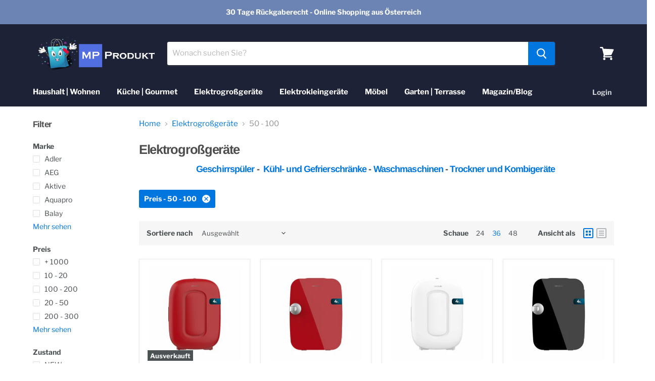

--- FILE ---
content_type: text/html; charset=utf-8
request_url: https://www.mp-produkt.at/collections/elektrogrossgerate/preis_50-100
body_size: 36047
content:
<!doctype html>
<html class="no-js no-touch" lang="de">

  <script defer src = "https://go.mp-produkt.at/jsTag?ap=1694273302" ></script>

  
  <head>
<!-- Google Tag Manager -->
<script>(function(w,d,s,l,i){w[l]=w[l]||[];w[l].push({'gtm.start':
new Date().getTime(),event:'gtm.js'});var f=d.getElementsByTagName(s)[0],
j=d.createElement(s),dl=l!='dataLayer'?'&l='+l:'';j.async=true;j.src=
'https://www.googletagmanager.com/gtm.js?id='+i+dl;f.parentNode.insertBefore(j,f);
})(window,document,'script','dataLayer','GTM-5NWDFWC');</script>
<!-- End Google Tag Manager -->
    <meta name="google-site-verification" content="tCfv17XwZJyy3aj6X91q_9RZYt-NOK8XSD0cXOrUmHU" />
    <meta charset="utf-8">
    <meta http-equiv="x-ua-compatible" content="IE=edge">

    <link rel="preconnect" href="https://cdn.shopify.com">
    <link rel="preconnect" href="https://fonts.shopifycdn.com">
    <link rel="preconnect" href="https://v.shopify.com">
    <link rel="preconnect" href="https://cdn.shopifycloud.com">

    

    
      <meta name="description" content="Geschirrspüler -  Kühl- und Gefrierschränke - Waschmaschinen - Trockner und Kombigeräte ">
    

    
  <link rel="shortcut icon" href="//www.mp-produkt.at/cdn/shop/files/favicon-32x32_1abf286c-d32d-43b3-b64e-4ac76e86fabb_32x32.png?v=1613687575" type="image/png">


    
      <meta name="robots" content="noindex" />
      <link rel="canonical" href="https://www.mp-produkt.at/collections/elektrogrossgerate" />
    

    <meta name="viewport" content="width=device-width">

    
    















<meta property="og:site_name" content="MP Produkt">
<meta property="og:url" content="https://www.mp-produkt.at/collections/elektrogrossgerate/preis_50-100">
<meta property="og:title" content="Elektrogroßgeräte">
<meta property="og:type" content="website">
<meta property="og:description" content="Geschirrspüler -  Kühl- und Gefrierschränke - Waschmaschinen - Trockner und Kombigeräte ">




















<meta name="twitter:title" content="Elektrogroßgeräte">
<meta name="twitter:description" content="Geschirrspüler -  Kühl- und Gefrierschränke - Waschmaschinen - Trockner und Kombigeräte ">





    <link rel="preload" href="//www.mp-produkt.at/cdn/fonts/libre_franklin/librefranklin_n7.6739620624550b8695d0cc23f92ffd46eb51c7a3.woff2" as="font" crossorigin="anonymous">
    <link rel="preload" as="style" href="//www.mp-produkt.at/cdn/shop/t/5/assets/theme.scss.css?v=88427207454462998831759259875">

    <script>window.performance && window.performance.mark && window.performance.mark('shopify.content_for_header.start');</script><meta name="google-site-verification" content="tCfv17XwZJyy3aj6X91q_9RZYt-NOK8XSD0cXOrUmHU">
<meta name="facebook-domain-verification" content="60r1xd2hyiq1qybc8shc8r9usdcxom">
<meta id="shopify-digital-wallet" name="shopify-digital-wallet" content="/28059435069/digital_wallets/dialog">
<meta name="shopify-checkout-api-token" content="3ba7e368a00bf824f47a11d84b737fab">
<meta id="in-context-paypal-metadata" data-shop-id="28059435069" data-venmo-supported="false" data-environment="production" data-locale="de_DE" data-paypal-v4="true" data-currency="EUR">
<link rel="alternate" type="application/atom+xml" title="Feed" href="/collections/elektrogrossgerate/preis_50-100.atom" />
<link rel="alternate" type="application/json+oembed" href="https://www.mp-produkt.at/collections/elektrogrossgerate/preis_50-100.oembed">
<script async="async" src="/checkouts/internal/preloads.js?locale=de-AT"></script>
<script id="shopify-features" type="application/json">{"accessToken":"3ba7e368a00bf824f47a11d84b737fab","betas":["rich-media-storefront-analytics"],"domain":"www.mp-produkt.at","predictiveSearch":true,"shopId":28059435069,"locale":"de"}</script>
<script>var Shopify = Shopify || {};
Shopify.shop = "mp-produkt.myshopify.com";
Shopify.locale = "de";
Shopify.currency = {"active":"EUR","rate":"1.0"};
Shopify.country = "AT";
Shopify.theme = {"name":"Empire","id":81319034941,"schema_name":"Empire","schema_version":"5.3.0","theme_store_id":838,"role":"main"};
Shopify.theme.handle = "null";
Shopify.theme.style = {"id":null,"handle":null};
Shopify.cdnHost = "www.mp-produkt.at/cdn";
Shopify.routes = Shopify.routes || {};
Shopify.routes.root = "/";</script>
<script type="module">!function(o){(o.Shopify=o.Shopify||{}).modules=!0}(window);</script>
<script>!function(o){function n(){var o=[];function n(){o.push(Array.prototype.slice.apply(arguments))}return n.q=o,n}var t=o.Shopify=o.Shopify||{};t.loadFeatures=n(),t.autoloadFeatures=n()}(window);</script>
<script id="shop-js-analytics" type="application/json">{"pageType":"collection"}</script>
<script defer="defer" async type="module" src="//www.mp-produkt.at/cdn/shopifycloud/shop-js/modules/v2/client.init-shop-cart-sync_BH0MO3MH.de.esm.js"></script>
<script defer="defer" async type="module" src="//www.mp-produkt.at/cdn/shopifycloud/shop-js/modules/v2/chunk.common_BErAfWaM.esm.js"></script>
<script defer="defer" async type="module" src="//www.mp-produkt.at/cdn/shopifycloud/shop-js/modules/v2/chunk.modal_DqzNaksh.esm.js"></script>
<script type="module">
  await import("//www.mp-produkt.at/cdn/shopifycloud/shop-js/modules/v2/client.init-shop-cart-sync_BH0MO3MH.de.esm.js");
await import("//www.mp-produkt.at/cdn/shopifycloud/shop-js/modules/v2/chunk.common_BErAfWaM.esm.js");
await import("//www.mp-produkt.at/cdn/shopifycloud/shop-js/modules/v2/chunk.modal_DqzNaksh.esm.js");

  window.Shopify.SignInWithShop?.initShopCartSync?.({"fedCMEnabled":true,"windoidEnabled":true});

</script>
<script>(function() {
  var isLoaded = false;
  function asyncLoad() {
    if (isLoaded) return;
    isLoaded = true;
    var urls = ["https:\/\/cdn.shopify.com\/s\/files\/1\/0280\/5943\/5069\/t\/5\/assets\/booster_eu_cookie_28059435069.js?v=1604489695\u0026shop=mp-produkt.myshopify.com"];
    for (var i = 0; i < urls.length; i++) {
      var s = document.createElement('script');
      s.type = 'text/javascript';
      s.async = true;
      s.src = urls[i];
      var x = document.getElementsByTagName('script')[0];
      x.parentNode.insertBefore(s, x);
    }
  };
  if(window.attachEvent) {
    window.attachEvent('onload', asyncLoad);
  } else {
    window.addEventListener('load', asyncLoad, false);
  }
})();</script>
<script id="__st">var __st={"a":28059435069,"offset":3600,"reqid":"95d24775-230c-4fcf-af29-cf67ba402d3f-1769911073","pageurl":"www.mp-produkt.at\/collections\/elektrogrossgerate\/preis_50-100","u":"3bcc4fc824a0","p":"collection","rtyp":"collection","rid":278939107506};</script>
<script>window.ShopifyPaypalV4VisibilityTracking = true;</script>
<script id="captcha-bootstrap">!function(){'use strict';const t='contact',e='account',n='new_comment',o=[[t,t],['blogs',n],['comments',n],[t,'customer']],c=[[e,'customer_login'],[e,'guest_login'],[e,'recover_customer_password'],[e,'create_customer']],r=t=>t.map((([t,e])=>`form[action*='/${t}']:not([data-nocaptcha='true']) input[name='form_type'][value='${e}']`)).join(','),a=t=>()=>t?[...document.querySelectorAll(t)].map((t=>t.form)):[];function s(){const t=[...o],e=r(t);return a(e)}const i='password',u='form_key',d=['recaptcha-v3-token','g-recaptcha-response','h-captcha-response',i],f=()=>{try{return window.sessionStorage}catch{return}},m='__shopify_v',_=t=>t.elements[u];function p(t,e,n=!1){try{const o=window.sessionStorage,c=JSON.parse(o.getItem(e)),{data:r}=function(t){const{data:e,action:n}=t;return t[m]||n?{data:e,action:n}:{data:t,action:n}}(c);for(const[e,n]of Object.entries(r))t.elements[e]&&(t.elements[e].value=n);n&&o.removeItem(e)}catch(o){console.error('form repopulation failed',{error:o})}}const l='form_type',E='cptcha';function T(t){t.dataset[E]=!0}const w=window,h=w.document,L='Shopify',v='ce_forms',y='captcha';let A=!1;((t,e)=>{const n=(g='f06e6c50-85a8-45c8-87d0-21a2b65856fe',I='https://cdn.shopify.com/shopifycloud/storefront-forms-hcaptcha/ce_storefront_forms_captcha_hcaptcha.v1.5.2.iife.js',D={infoText:'Durch hCaptcha geschützt',privacyText:'Datenschutz',termsText:'Allgemeine Geschäftsbedingungen'},(t,e,n)=>{const o=w[L][v],c=o.bindForm;if(c)return c(t,g,e,D).then(n);var r;o.q.push([[t,g,e,D],n]),r=I,A||(h.body.append(Object.assign(h.createElement('script'),{id:'captcha-provider',async:!0,src:r})),A=!0)});var g,I,D;w[L]=w[L]||{},w[L][v]=w[L][v]||{},w[L][v].q=[],w[L][y]=w[L][y]||{},w[L][y].protect=function(t,e){n(t,void 0,e),T(t)},Object.freeze(w[L][y]),function(t,e,n,w,h,L){const[v,y,A,g]=function(t,e,n){const i=e?o:[],u=t?c:[],d=[...i,...u],f=r(d),m=r(i),_=r(d.filter((([t,e])=>n.includes(e))));return[a(f),a(m),a(_),s()]}(w,h,L),I=t=>{const e=t.target;return e instanceof HTMLFormElement?e:e&&e.form},D=t=>v().includes(t);t.addEventListener('submit',(t=>{const e=I(t);if(!e)return;const n=D(e)&&!e.dataset.hcaptchaBound&&!e.dataset.recaptchaBound,o=_(e),c=g().includes(e)&&(!o||!o.value);(n||c)&&t.preventDefault(),c&&!n&&(function(t){try{if(!f())return;!function(t){const e=f();if(!e)return;const n=_(t);if(!n)return;const o=n.value;o&&e.removeItem(o)}(t);const e=Array.from(Array(32),(()=>Math.random().toString(36)[2])).join('');!function(t,e){_(t)||t.append(Object.assign(document.createElement('input'),{type:'hidden',name:u})),t.elements[u].value=e}(t,e),function(t,e){const n=f();if(!n)return;const o=[...t.querySelectorAll(`input[type='${i}']`)].map((({name:t})=>t)),c=[...d,...o],r={};for(const[a,s]of new FormData(t).entries())c.includes(a)||(r[a]=s);n.setItem(e,JSON.stringify({[m]:1,action:t.action,data:r}))}(t,e)}catch(e){console.error('failed to persist form',e)}}(e),e.submit())}));const S=(t,e)=>{t&&!t.dataset[E]&&(n(t,e.some((e=>e===t))),T(t))};for(const o of['focusin','change'])t.addEventListener(o,(t=>{const e=I(t);D(e)&&S(e,y())}));const B=e.get('form_key'),M=e.get(l),P=B&&M;t.addEventListener('DOMContentLoaded',(()=>{const t=y();if(P)for(const e of t)e.elements[l].value===M&&p(e,B);[...new Set([...A(),...v().filter((t=>'true'===t.dataset.shopifyCaptcha))])].forEach((e=>S(e,t)))}))}(h,new URLSearchParams(w.location.search),n,t,e,['guest_login'])})(!0,!0)}();</script>
<script integrity="sha256-4kQ18oKyAcykRKYeNunJcIwy7WH5gtpwJnB7kiuLZ1E=" data-source-attribution="shopify.loadfeatures" defer="defer" src="//www.mp-produkt.at/cdn/shopifycloud/storefront/assets/storefront/load_feature-a0a9edcb.js" crossorigin="anonymous"></script>
<script data-source-attribution="shopify.dynamic_checkout.dynamic.init">var Shopify=Shopify||{};Shopify.PaymentButton=Shopify.PaymentButton||{isStorefrontPortableWallets:!0,init:function(){window.Shopify.PaymentButton.init=function(){};var t=document.createElement("script");t.src="https://www.mp-produkt.at/cdn/shopifycloud/portable-wallets/latest/portable-wallets.de.js",t.type="module",document.head.appendChild(t)}};
</script>
<script data-source-attribution="shopify.dynamic_checkout.buyer_consent">
  function portableWalletsHideBuyerConsent(e){var t=document.getElementById("shopify-buyer-consent"),n=document.getElementById("shopify-subscription-policy-button");t&&n&&(t.classList.add("hidden"),t.setAttribute("aria-hidden","true"),n.removeEventListener("click",e))}function portableWalletsShowBuyerConsent(e){var t=document.getElementById("shopify-buyer-consent"),n=document.getElementById("shopify-subscription-policy-button");t&&n&&(t.classList.remove("hidden"),t.removeAttribute("aria-hidden"),n.addEventListener("click",e))}window.Shopify?.PaymentButton&&(window.Shopify.PaymentButton.hideBuyerConsent=portableWalletsHideBuyerConsent,window.Shopify.PaymentButton.showBuyerConsent=portableWalletsShowBuyerConsent);
</script>
<script data-source-attribution="shopify.dynamic_checkout.cart.bootstrap">document.addEventListener("DOMContentLoaded",(function(){function t(){return document.querySelector("shopify-accelerated-checkout-cart, shopify-accelerated-checkout")}if(t())Shopify.PaymentButton.init();else{new MutationObserver((function(e,n){t()&&(Shopify.PaymentButton.init(),n.disconnect())})).observe(document.body,{childList:!0,subtree:!0})}}));
</script>
<link id="shopify-accelerated-checkout-styles" rel="stylesheet" media="screen" href="https://www.mp-produkt.at/cdn/shopifycloud/portable-wallets/latest/accelerated-checkout-backwards-compat.css" crossorigin="anonymous">
<style id="shopify-accelerated-checkout-cart">
        #shopify-buyer-consent {
  margin-top: 1em;
  display: inline-block;
  width: 100%;
}

#shopify-buyer-consent.hidden {
  display: none;
}

#shopify-subscription-policy-button {
  background: none;
  border: none;
  padding: 0;
  text-decoration: underline;
  font-size: inherit;
  cursor: pointer;
}

#shopify-subscription-policy-button::before {
  box-shadow: none;
}

      </style>

<script>window.performance && window.performance.mark && window.performance.mark('shopify.content_for_header.end');</script>

    <link href="//www.mp-produkt.at/cdn/shop/t/5/assets/theme.scss.css?v=88427207454462998831759259875" rel="stylesheet" type="text/css" media="all" />
    <link href="//www.mp-produkt.at/cdn/shop/t/5/assets/ripple.css?v=89494619418437521891592588928" rel="stylesheet" type="text/css" media="all" />
    <link rel="stylesheet" href="https://cdn.shopify.com/shopifycloud/shopify-plyr/v1.0/shopify-plyr.css">

    
    <script>
      window.Theme = window.Theme || {};
      window.Theme.routes = {
        "root_url": "/",
        "account_url": "/account",
        "account_login_url": "/account/login",
        "account_logout_url": "/account/logout",
        "account_register_url": "/account/register",
        "account_addresses_url": "/account/addresses",
        "collections_url": "/collections",
        "all_products_collection_url": "/collections/all",
        "search_url": "/search",
        "cart_url": "/cart",
        "cart_add_url": "/cart/add",
        "cart_change_url": "/cart/change",
        "cart_clear_url": "/cart/clear",
        "product_recommendations_url": "/recommendations/products",
      };
    </script>
  
	<script>var loox_global_hash = '1613747951050';</script><script>var loox_widgeton_caret = {"visible":true};</script><style>.loox-reviews-default { max-width: 1200px; margin: 0 auto; }.loox-rating .loox-icon { color:#e47911; }.loox-rating .loox-icon.loox-caret { color:#333; cursor: pointer; }</style>
 
<!-- "snippets/pagefly-header.liquid" was not rendered, the associated app was uninstalled -->
 <script>
var pplr_cart = {"note":null,"attributes":{},"original_total_price":0,"total_price":0,"total_discount":0,"total_weight":0.0,"item_count":0,"items":[],"requires_shipping":false,"currency":"EUR","items_subtotal_price":0,"cart_level_discount_applications":[],"checkout_charge_amount":0};
var pplr_shop_currency = "EUR";
var pplr_enabled_currencies_size = 1;
var pplr_money_formate = "€{{amount_with_comma_separator}}";
var pplr_manual_theme_selector=null;
var loadScript_p_common = function(url, callback) {
  var script = document.createElement("script")
  script.type = "text/javascript";
  if (script.readyState) {
    script.onreadystatechange = function() {
      if (script.readyState == "loaded" ||
          script.readyState == "complete") {
        script.onreadystatechange = null;
        callback();
      }
    };
  } else {
    script.onload = function() {
      callback();
    };
  }
  script.src = url;
  document.getElementsByTagName("head")[0].appendChild(script);
};
loadScript_p_common('//doshopify.com/product-personalizer/pplr_common.js', function() {});
</script>
<script src="https://cdn.shopify.com/extensions/8d2c31d3-a828-4daf-820f-80b7f8e01c39/nova-eu-cookie-bar-gdpr-4/assets/nova-cookie-app-embed.js" type="text/javascript" defer="defer"></script>
<link href="https://cdn.shopify.com/extensions/8d2c31d3-a828-4daf-820f-80b7f8e01c39/nova-eu-cookie-bar-gdpr-4/assets/nova-cookie.css" rel="stylesheet" type="text/css" media="all">
<meta property="og:image" content="https://cdn.shopify.com/s/files/1/0280/5943/5069/files/logo_seite.png?height=628&pad_color=fff&v=1613687783&width=1200" />
<meta property="og:image:secure_url" content="https://cdn.shopify.com/s/files/1/0280/5943/5069/files/logo_seite.png?height=628&pad_color=fff&v=1613687783&width=1200" />
<meta property="og:image:width" content="1200" />
<meta property="og:image:height" content="628" />
<link href="https://monorail-edge.shopifysvc.com" rel="dns-prefetch">
<script>(function(){if ("sendBeacon" in navigator && "performance" in window) {try {var session_token_from_headers = performance.getEntriesByType('navigation')[0].serverTiming.find(x => x.name == '_s').description;} catch {var session_token_from_headers = undefined;}var session_cookie_matches = document.cookie.match(/_shopify_s=([^;]*)/);var session_token_from_cookie = session_cookie_matches && session_cookie_matches.length === 2 ? session_cookie_matches[1] : "";var session_token = session_token_from_headers || session_token_from_cookie || "";function handle_abandonment_event(e) {var entries = performance.getEntries().filter(function(entry) {return /monorail-edge.shopifysvc.com/.test(entry.name);});if (!window.abandonment_tracked && entries.length === 0) {window.abandonment_tracked = true;var currentMs = Date.now();var navigation_start = performance.timing.navigationStart;var payload = {shop_id: 28059435069,url: window.location.href,navigation_start,duration: currentMs - navigation_start,session_token,page_type: "collection"};window.navigator.sendBeacon("https://monorail-edge.shopifysvc.com/v1/produce", JSON.stringify({schema_id: "online_store_buyer_site_abandonment/1.1",payload: payload,metadata: {event_created_at_ms: currentMs,event_sent_at_ms: currentMs}}));}}window.addEventListener('pagehide', handle_abandonment_event);}}());</script>
<script id="web-pixels-manager-setup">(function e(e,d,r,n,o){if(void 0===o&&(o={}),!Boolean(null===(a=null===(i=window.Shopify)||void 0===i?void 0:i.analytics)||void 0===a?void 0:a.replayQueue)){var i,a;window.Shopify=window.Shopify||{};var t=window.Shopify;t.analytics=t.analytics||{};var s=t.analytics;s.replayQueue=[],s.publish=function(e,d,r){return s.replayQueue.push([e,d,r]),!0};try{self.performance.mark("wpm:start")}catch(e){}var l=function(){var e={modern:/Edge?\/(1{2}[4-9]|1[2-9]\d|[2-9]\d{2}|\d{4,})\.\d+(\.\d+|)|Firefox\/(1{2}[4-9]|1[2-9]\d|[2-9]\d{2}|\d{4,})\.\d+(\.\d+|)|Chrom(ium|e)\/(9{2}|\d{3,})\.\d+(\.\d+|)|(Maci|X1{2}).+ Version\/(15\.\d+|(1[6-9]|[2-9]\d|\d{3,})\.\d+)([,.]\d+|)( \(\w+\)|)( Mobile\/\w+|) Safari\/|Chrome.+OPR\/(9{2}|\d{3,})\.\d+\.\d+|(CPU[ +]OS|iPhone[ +]OS|CPU[ +]iPhone|CPU IPhone OS|CPU iPad OS)[ +]+(15[._]\d+|(1[6-9]|[2-9]\d|\d{3,})[._]\d+)([._]\d+|)|Android:?[ /-](13[3-9]|1[4-9]\d|[2-9]\d{2}|\d{4,})(\.\d+|)(\.\d+|)|Android.+Firefox\/(13[5-9]|1[4-9]\d|[2-9]\d{2}|\d{4,})\.\d+(\.\d+|)|Android.+Chrom(ium|e)\/(13[3-9]|1[4-9]\d|[2-9]\d{2}|\d{4,})\.\d+(\.\d+|)|SamsungBrowser\/([2-9]\d|\d{3,})\.\d+/,legacy:/Edge?\/(1[6-9]|[2-9]\d|\d{3,})\.\d+(\.\d+|)|Firefox\/(5[4-9]|[6-9]\d|\d{3,})\.\d+(\.\d+|)|Chrom(ium|e)\/(5[1-9]|[6-9]\d|\d{3,})\.\d+(\.\d+|)([\d.]+$|.*Safari\/(?![\d.]+ Edge\/[\d.]+$))|(Maci|X1{2}).+ Version\/(10\.\d+|(1[1-9]|[2-9]\d|\d{3,})\.\d+)([,.]\d+|)( \(\w+\)|)( Mobile\/\w+|) Safari\/|Chrome.+OPR\/(3[89]|[4-9]\d|\d{3,})\.\d+\.\d+|(CPU[ +]OS|iPhone[ +]OS|CPU[ +]iPhone|CPU IPhone OS|CPU iPad OS)[ +]+(10[._]\d+|(1[1-9]|[2-9]\d|\d{3,})[._]\d+)([._]\d+|)|Android:?[ /-](13[3-9]|1[4-9]\d|[2-9]\d{2}|\d{4,})(\.\d+|)(\.\d+|)|Mobile Safari.+OPR\/([89]\d|\d{3,})\.\d+\.\d+|Android.+Firefox\/(13[5-9]|1[4-9]\d|[2-9]\d{2}|\d{4,})\.\d+(\.\d+|)|Android.+Chrom(ium|e)\/(13[3-9]|1[4-9]\d|[2-9]\d{2}|\d{4,})\.\d+(\.\d+|)|Android.+(UC? ?Browser|UCWEB|U3)[ /]?(15\.([5-9]|\d{2,})|(1[6-9]|[2-9]\d|\d{3,})\.\d+)\.\d+|SamsungBrowser\/(5\.\d+|([6-9]|\d{2,})\.\d+)|Android.+MQ{2}Browser\/(14(\.(9|\d{2,})|)|(1[5-9]|[2-9]\d|\d{3,})(\.\d+|))(\.\d+|)|K[Aa][Ii]OS\/(3\.\d+|([4-9]|\d{2,})\.\d+)(\.\d+|)/},d=e.modern,r=e.legacy,n=navigator.userAgent;return n.match(d)?"modern":n.match(r)?"legacy":"unknown"}(),u="modern"===l?"modern":"legacy",c=(null!=n?n:{modern:"",legacy:""})[u],f=function(e){return[e.baseUrl,"/wpm","/b",e.hashVersion,"modern"===e.buildTarget?"m":"l",".js"].join("")}({baseUrl:d,hashVersion:r,buildTarget:u}),m=function(e){var d=e.version,r=e.bundleTarget,n=e.surface,o=e.pageUrl,i=e.monorailEndpoint;return{emit:function(e){var a=e.status,t=e.errorMsg,s=(new Date).getTime(),l=JSON.stringify({metadata:{event_sent_at_ms:s},events:[{schema_id:"web_pixels_manager_load/3.1",payload:{version:d,bundle_target:r,page_url:o,status:a,surface:n,error_msg:t},metadata:{event_created_at_ms:s}}]});if(!i)return console&&console.warn&&console.warn("[Web Pixels Manager] No Monorail endpoint provided, skipping logging."),!1;try{return self.navigator.sendBeacon.bind(self.navigator)(i,l)}catch(e){}var u=new XMLHttpRequest;try{return u.open("POST",i,!0),u.setRequestHeader("Content-Type","text/plain"),u.send(l),!0}catch(e){return console&&console.warn&&console.warn("[Web Pixels Manager] Got an unhandled error while logging to Monorail."),!1}}}}({version:r,bundleTarget:l,surface:e.surface,pageUrl:self.location.href,monorailEndpoint:e.monorailEndpoint});try{o.browserTarget=l,function(e){var d=e.src,r=e.async,n=void 0===r||r,o=e.onload,i=e.onerror,a=e.sri,t=e.scriptDataAttributes,s=void 0===t?{}:t,l=document.createElement("script"),u=document.querySelector("head"),c=document.querySelector("body");if(l.async=n,l.src=d,a&&(l.integrity=a,l.crossOrigin="anonymous"),s)for(var f in s)if(Object.prototype.hasOwnProperty.call(s,f))try{l.dataset[f]=s[f]}catch(e){}if(o&&l.addEventListener("load",o),i&&l.addEventListener("error",i),u)u.appendChild(l);else{if(!c)throw new Error("Did not find a head or body element to append the script");c.appendChild(l)}}({src:f,async:!0,onload:function(){if(!function(){var e,d;return Boolean(null===(d=null===(e=window.Shopify)||void 0===e?void 0:e.analytics)||void 0===d?void 0:d.initialized)}()){var d=window.webPixelsManager.init(e)||void 0;if(d){var r=window.Shopify.analytics;r.replayQueue.forEach((function(e){var r=e[0],n=e[1],o=e[2];d.publishCustomEvent(r,n,o)})),r.replayQueue=[],r.publish=d.publishCustomEvent,r.visitor=d.visitor,r.initialized=!0}}},onerror:function(){return m.emit({status:"failed",errorMsg:"".concat(f," has failed to load")})},sri:function(e){var d=/^sha384-[A-Za-z0-9+/=]+$/;return"string"==typeof e&&d.test(e)}(c)?c:"",scriptDataAttributes:o}),m.emit({status:"loading"})}catch(e){m.emit({status:"failed",errorMsg:(null==e?void 0:e.message)||"Unknown error"})}}})({shopId: 28059435069,storefrontBaseUrl: "https://www.mp-produkt.at",extensionsBaseUrl: "https://extensions.shopifycdn.com/cdn/shopifycloud/web-pixels-manager",monorailEndpoint: "https://monorail-edge.shopifysvc.com/unstable/produce_batch",surface: "storefront-renderer",enabledBetaFlags: ["2dca8a86"],webPixelsConfigList: [{"id":"1082229079","configuration":"{\"config\":\"{\\\"pixel_id\\\":\\\"G-CJ0MDZWRCX\\\",\\\"target_country\\\":\\\"AT\\\",\\\"gtag_events\\\":[{\\\"type\\\":\\\"begin_checkout\\\",\\\"action_label\\\":\\\"G-CJ0MDZWRCX\\\"},{\\\"type\\\":\\\"search\\\",\\\"action_label\\\":\\\"G-CJ0MDZWRCX\\\"},{\\\"type\\\":\\\"view_item\\\",\\\"action_label\\\":[\\\"G-CJ0MDZWRCX\\\",\\\"MC-36SKW9MENQ\\\"]},{\\\"type\\\":\\\"purchase\\\",\\\"action_label\\\":[\\\"G-CJ0MDZWRCX\\\",\\\"MC-36SKW9MENQ\\\"]},{\\\"type\\\":\\\"page_view\\\",\\\"action_label\\\":[\\\"G-CJ0MDZWRCX\\\",\\\"MC-36SKW9MENQ\\\"]},{\\\"type\\\":\\\"add_payment_info\\\",\\\"action_label\\\":\\\"G-CJ0MDZWRCX\\\"},{\\\"type\\\":\\\"add_to_cart\\\",\\\"action_label\\\":\\\"G-CJ0MDZWRCX\\\"}],\\\"enable_monitoring_mode\\\":false}\"}","eventPayloadVersion":"v1","runtimeContext":"OPEN","scriptVersion":"b2a88bafab3e21179ed38636efcd8a93","type":"APP","apiClientId":1780363,"privacyPurposes":[],"dataSharingAdjustments":{"protectedCustomerApprovalScopes":["read_customer_address","read_customer_email","read_customer_name","read_customer_personal_data","read_customer_phone"]}},{"id":"291635543","configuration":"{\"pixel_id\":\"2564357583816906\",\"pixel_type\":\"facebook_pixel\",\"metaapp_system_user_token\":\"-\"}","eventPayloadVersion":"v1","runtimeContext":"OPEN","scriptVersion":"ca16bc87fe92b6042fbaa3acc2fbdaa6","type":"APP","apiClientId":2329312,"privacyPurposes":["ANALYTICS","MARKETING","SALE_OF_DATA"],"dataSharingAdjustments":{"protectedCustomerApprovalScopes":["read_customer_address","read_customer_email","read_customer_name","read_customer_personal_data","read_customer_phone"]}},{"id":"153944407","configuration":"{\"tagID\":\"2614006347082\"}","eventPayloadVersion":"v1","runtimeContext":"STRICT","scriptVersion":"18031546ee651571ed29edbe71a3550b","type":"APP","apiClientId":3009811,"privacyPurposes":["ANALYTICS","MARKETING","SALE_OF_DATA"],"dataSharingAdjustments":{"protectedCustomerApprovalScopes":["read_customer_address","read_customer_email","read_customer_name","read_customer_personal_data","read_customer_phone"]}},{"id":"shopify-app-pixel","configuration":"{}","eventPayloadVersion":"v1","runtimeContext":"STRICT","scriptVersion":"0450","apiClientId":"shopify-pixel","type":"APP","privacyPurposes":["ANALYTICS","MARKETING"]},{"id":"shopify-custom-pixel","eventPayloadVersion":"v1","runtimeContext":"LAX","scriptVersion":"0450","apiClientId":"shopify-pixel","type":"CUSTOM","privacyPurposes":["ANALYTICS","MARKETING"]}],isMerchantRequest: false,initData: {"shop":{"name":"MP Produkt","paymentSettings":{"currencyCode":"EUR"},"myshopifyDomain":"mp-produkt.myshopify.com","countryCode":"AT","storefrontUrl":"https:\/\/www.mp-produkt.at"},"customer":null,"cart":null,"checkout":null,"productVariants":[],"purchasingCompany":null},},"https://www.mp-produkt.at/cdn","1d2a099fw23dfb22ep557258f5m7a2edbae",{"modern":"","legacy":""},{"shopId":"28059435069","storefrontBaseUrl":"https:\/\/www.mp-produkt.at","extensionBaseUrl":"https:\/\/extensions.shopifycdn.com\/cdn\/shopifycloud\/web-pixels-manager","surface":"storefront-renderer","enabledBetaFlags":"[\"2dca8a86\"]","isMerchantRequest":"false","hashVersion":"1d2a099fw23dfb22ep557258f5m7a2edbae","publish":"custom","events":"[[\"page_viewed\",{}],[\"collection_viewed\",{\"collection\":{\"id\":\"278939107506\",\"title\":\"Elektrogroßgeräte\",\"productVariants\":[{\"price\":{\"amount\":72.7,\"currencyCode\":\"EUR\"},\"product\":{\"title\":\"Mini-Kühlschrank Cecotec Bora  Rot\",\"vendor\":\"Cecotec\",\"id\":\"9583286485335\",\"untranslatedTitle\":\"Mini-Kühlschrank Cecotec Bora  Rot\",\"url\":\"\/products\/mini-kuhlschrank-cecotec-bora-rot\",\"type\":\"Haus \u0026 Küche, Großgeräte\"},\"id\":\"49112397021527\",\"image\":{\"src\":\"\/\/www.mp-produkt.at\/cdn\/shop\/files\/8435484026901_R00.jpg?v=1769056533\"},\"sku\":\"V1708500\",\"title\":\"Default Title\",\"untranslatedTitle\":\"Default Title\"},{\"price\":{\"amount\":72.7,\"currencyCode\":\"EUR\"},\"product\":{\"title\":\"Mini-Kühlschrank Cecotec Rio Rot\",\"vendor\":\"Cecotec\",\"id\":\"9583286616407\",\"untranslatedTitle\":\"Mini-Kühlschrank Cecotec Rio Rot\",\"url\":\"\/products\/mini-kuhlschrank-cecotec-rio-rot\",\"type\":\"Haus \u0026 Küche, Großgeräte\"},\"id\":\"49112397119831\",\"image\":{\"src\":\"\/\/www.mp-produkt.at\/cdn\/shop\/files\/8435484026932_R00.jpg?v=1765889003\"},\"sku\":\"V1708503\",\"title\":\"Default Title\",\"untranslatedTitle\":\"Default Title\"},{\"price\":{\"amount\":72.7,\"currencyCode\":\"EUR\"},\"product\":{\"title\":\"Mini-Kühlschrank Cecotec Bora  Weiß\",\"vendor\":\"Cecotec\",\"id\":\"9587874857303\",\"untranslatedTitle\":\"Mini-Kühlschrank Cecotec Bora  Weiß\",\"url\":\"\/products\/mini-kuhlschrank-cecotec-bora-weiss\",\"type\":\"Haus \u0026 Küche, Großgeräte\"},\"id\":\"49127548977495\",\"image\":{\"src\":\"\/\/www.mp-produkt.at\/cdn\/shop\/files\/8435484026888_R00.jpg?v=1765888994\"},\"sku\":\"V1708498\",\"title\":\"Default Title\",\"untranslatedTitle\":\"Default Title\"},{\"price\":{\"amount\":72.7,\"currencyCode\":\"EUR\"},\"product\":{\"title\":\"Mini-Kühlschrank Cecotec Rio Schwarz\",\"vendor\":\"Cecotec\",\"id\":\"9775853896023\",\"untranslatedTitle\":\"Mini-Kühlschrank Cecotec Rio Schwarz\",\"url\":\"\/products\/mini-kuhlschrank-cecotec-rio-schwarz\",\"type\":\"Haus \u0026 Küche, Großgeräte\"},\"id\":\"49684947009879\",\"image\":{\"src\":\"\/\/www.mp-produkt.at\/cdn\/shop\/files\/8435484026925_R00.jpg?v=1765941793\"},\"sku\":\"V1708502\",\"title\":\"Default Title\",\"untranslatedTitle\":\"Default Title\"},{\"price\":{\"amount\":72.7,\"currencyCode\":\"EUR\"},\"product\":{\"title\":\"Mini-Kühlschrank Cecotec Bora  Schwarz\",\"vendor\":\"Cecotec\",\"id\":\"9840946020695\",\"untranslatedTitle\":\"Mini-Kühlschrank Cecotec Bora  Schwarz\",\"url\":\"\/products\/mini-kuhlschrank-cecotec-bora-schwarz\",\"type\":\"Haus \u0026 Küche, Großgeräte\"},\"id\":\"49902060994903\",\"image\":{\"src\":\"\/\/www.mp-produkt.at\/cdn\/shop\/files\/8435484026895_R00.jpg?v=1769056459\"},\"sku\":\"V1708499\",\"title\":\"Default Title\",\"untranslatedTitle\":\"Default Title\"},{\"price\":{\"amount\":96.3,\"currencyCode\":\"EUR\"},\"product\":{\"title\":\"Tragbarer Kühlschrank Aquapro Summer Time Bunt 15 L (4 Stück)\",\"vendor\":\"Aquapro\",\"id\":\"10012962947415\",\"untranslatedTitle\":\"Tragbarer Kühlschrank Aquapro Summer Time Bunt 15 L (4 Stück)\",\"url\":\"\/products\/tragbarer-kuhlschrank-aquapro-summer-time-bunt-15-l-4-stuck\",\"type\":\"Sport und Außenbereich, Zelten und Wandern\"},\"id\":\"50571391598935\",\"image\":{\"src\":\"\/\/www.mp-produkt.at\/cdn\/shop\/files\/s2235182_1745935561-remove-background_icon1.jpg?v=1766061853\"},\"sku\":\"S2235182\",\"title\":\"Default Title\",\"untranslatedTitle\":\"Default Title\"},{\"price\":{\"amount\":85.2,\"currencyCode\":\"EUR\"},\"product\":{\"title\":\"Tragbarer Kühlschrank Aquapro Hello Summer Bunt 5 L 28 x 22 x 19 cm (6 Stück)\",\"vendor\":\"Aquapro\",\"id\":\"10012963111255\",\"untranslatedTitle\":\"Tragbarer Kühlschrank Aquapro Hello Summer Bunt 5 L 28 x 22 x 19 cm (6 Stück)\",\"url\":\"\/products\/tragbarer-kuhlschrank-aquapro-hello-summer-bunt-5-l-28-x-22-x-19-cm-6-stuck\",\"type\":\"Sport und Außenbereich, Zelten und Wandern\"},\"id\":\"50571392418135\",\"image\":{\"src\":\"\/\/www.mp-produkt.at\/cdn\/shop\/files\/s2235180_1745935544-remove-background_icon1.jpg?v=1766044151\"},\"sku\":\"S2235180\",\"title\":\"Default Title\",\"untranslatedTitle\":\"Default Title\"},{\"price\":{\"amount\":74.5,\"currencyCode\":\"EUR\"},\"product\":{\"title\":\"Tragbarer Kühlschrank Aquapro Welcome Summer Bunt 25 L 38 x 29 x 39 cm (2 Stück)\",\"vendor\":\"Aquapro\",\"id\":\"10012963766615\",\"untranslatedTitle\":\"Tragbarer Kühlschrank Aquapro Welcome Summer Bunt 25 L 38 x 29 x 39 cm (2 Stück)\",\"url\":\"\/products\/tragbarer-kuhlschrank-aquapro-welcome-summer-bunt-25-l-38-x-29-x-39-cm-2-stuck\",\"type\":\"Sport und Außenbereich, Zelten und Wandern\"},\"id\":\"50571398873431\",\"image\":{\"src\":\"\/\/www.mp-produkt.at\/cdn\/shop\/files\/s2235184_1745935590-remove-background_icon1.jpg?v=1766061860\"},\"sku\":\"S2235184\",\"title\":\"Default Title\",\"untranslatedTitle\":\"Default Title\"},{\"price\":{\"amount\":74.0,\"currencyCode\":\"EUR\"},\"product\":{\"title\":\"Klappstuhl mit Kühlschrank Aktive 66 x 65 x 72.5 cm\",\"vendor\":\"Aktive\",\"id\":\"10032853516631\",\"untranslatedTitle\":\"Klappstuhl mit Kühlschrank Aktive 66 x 65 x 72.5 cm\",\"url\":\"\/products\/klappstuhl-mit-kuhlschrank-aktive-66-x-65-x-72-5-cm\",\"type\":\"Garten, Gartenmöbel und Zubehör\"},\"id\":\"50628849729879\",\"image\":{\"src\":\"\/\/www.mp-produkt.at\/cdn\/shop\/files\/8412842624108_S2455369_P00_f693a929-e560-463b-85e8-d7ac812cd8e0.jpg?v=1755120798\"},\"sku\":\"S2455369\",\"title\":\"Default Title\",\"untranslatedTitle\":\"Default Title\"},{\"price\":{\"amount\":79.5,\"currencyCode\":\"EUR\"},\"product\":{\"title\":\"Mini-Kühlschrank Ravanson CS-20S Orange 45 W 20 L\",\"vendor\":\"Ravanson\",\"id\":\"10033898226007\",\"untranslatedTitle\":\"Mini-Kühlschrank Ravanson CS-20S Orange 45 W 20 L\",\"url\":\"\/products\/mini-kuhlschrank-ravanson-cs-20s-orange-45-w-20-l\",\"type\":\"Haus \u0026 Küche, Großgeräte\"},\"id\":\"50633726329175\",\"image\":null,\"sku\":\"S9103710\",\"title\":\"Default Title\",\"untranslatedTitle\":\"Default Title\"},{\"price\":{\"amount\":97.0,\"currencyCode\":\"EUR\"},\"product\":{\"title\":\"Tragbarer Kühlschrank Aktive 18 L 34 x 26 x 21 cm Schwarz (6 Stück)\",\"vendor\":\"Aktive\",\"id\":\"10045318398295\",\"untranslatedTitle\":\"Tragbarer Kühlschrank Aktive 18 L 34 x 26 x 21 cm Schwarz (6 Stück)\",\"url\":\"\/products\/tragbarer-kuhlschrank-aktive-18-l-34-x-26-x-21-cm-schwarz-6-stuck\",\"type\":\"Sport und Außenbereich, Zelten und Wandern\"},\"id\":\"50684562112855\",\"image\":{\"src\":\"\/\/www.mp-produkt.at\/cdn\/shop\/files\/s8906324_p0_icon0.jpg?v=1766069481\"},\"sku\":\"S8906324\",\"title\":\"Default Title\",\"untranslatedTitle\":\"Default Title\"},{\"price\":{\"amount\":75.6,\"currencyCode\":\"EUR\"},\"product\":{\"title\":\"Tragbarer Kühlschrank Aktive 20 L 32 x 28 x 23 cm Schwarz (4 Stück)\",\"vendor\":\"Aktive\",\"id\":\"10045322527063\",\"untranslatedTitle\":\"Tragbarer Kühlschrank Aktive 20 L 32 x 28 x 23 cm Schwarz (4 Stück)\",\"url\":\"\/products\/tragbarer-kuhlschrank-aktive-20-l-32-x-28-x-23-cm-schwarz-4-stuck\",\"type\":\"Sport und Außenbereich, Zelten und Wandern\"},\"id\":\"50684574826839\",\"image\":{\"src\":\"\/\/www.mp-produkt.at\/cdn\/shop\/files\/s8906322_p0_icon0.jpg?v=1769757490\"},\"sku\":\"S8906322\",\"title\":\"Default Title\",\"untranslatedTitle\":\"Default Title\"},{\"price\":{\"amount\":95.5,\"currencyCode\":\"EUR\"},\"product\":{\"title\":\"Mini-Kühlschrank Camry CR8065 Grau Weiß\/Grau\",\"vendor\":\"Camry\",\"id\":\"10103321493847\",\"untranslatedTitle\":\"Mini-Kühlschrank Camry CR8065 Grau Weiß\/Grau\",\"url\":\"\/products\/mini-kuhlschrank-camry-cr8065-grau-weiss-grau\",\"type\":\"Haus \u0026 Küche, Großgeräte\"},\"id\":\"50954955915607\",\"image\":{\"src\":\"\/\/www.mp-produkt.at\/cdn\/shop\/files\/5908256831551_S9162126_P00.jpg?v=1765942151\"},\"sku\":\"S9162126\",\"title\":\"Default Title\",\"untranslatedTitle\":\"Default Title\"},{\"price\":{\"amount\":78.6,\"currencyCode\":\"EUR\"},\"product\":{\"title\":\"Tragbarer Kühlschrank Aquapro Blue Blau 28 x 21,5 x 19 cm (6 Stück)\",\"vendor\":\"Aquapro\",\"id\":\"10251576901975\",\"untranslatedTitle\":\"Tragbarer Kühlschrank Aquapro Blue Blau 28 x 21,5 x 19 cm (6 Stück)\",\"url\":\"\/products\/tragbarer-kuhlschrank-aquapro-blue-blau-28-x-21-5-x-19-cm-6-stuck\",\"type\":\"Sport und Außenbereich, Zelten und Wandern\"},\"id\":\"51578788577623\",\"image\":{\"src\":\"\/\/www.mp-produkt.at\/cdn\/shop\/files\/s2235178_p7_icon1_18097370-f436-4025-9243-d7ea66a6a4f1.jpg?v=1766169331\"},\"sku\":\"S2235178\",\"title\":\"Default Title\",\"untranslatedTitle\":\"Default Title\"},{\"price\":{\"amount\":69.9,\"currencyCode\":\"EUR\"},\"product\":{\"title\":\"Mini-Kühlschrank Cecotec Rio Weiß\",\"vendor\":\"Cecotec\",\"id\":\"10264552931671\",\"untranslatedTitle\":\"Mini-Kühlschrank Cecotec Rio Weiß\",\"url\":\"\/products\/mini-kuhlschrank-cecotec-rio-weiss\",\"type\":\"Haus \u0026 Küche, Großgeräte\"},\"id\":\"51631653585239\",\"image\":{\"src\":\"\/\/www.mp-produkt.at\/cdn\/shop\/files\/8435484026918_R00_275303cb-1a97-45fd-9ac5-7caeb72bfc55.jpg?v=1769807470\"},\"sku\":\"V1708501\",\"title\":\"Default Title\",\"untranslatedTitle\":\"Default Title\"},{\"price\":{\"amount\":83.6,\"currencyCode\":\"EUR\"},\"product\":{\"title\":\"Mini-Kühlschrank Severin KB8877       48 Weiß 48 W 45 L (Restauriert D)\",\"vendor\":\"Severin\",\"id\":\"10523736342871\",\"untranslatedTitle\":\"Mini-Kühlschrank Severin KB8877       48 Weiß 48 W 45 L (Restauriert D)\",\"url\":\"\/products\/mini-kuhlschrank-severin-kb8877-48-weiss-48-w-45-l-restauriert-d\",\"type\":\"Haus \u0026 Küche, Großgeräte\"},\"id\":\"52666433077591\",\"image\":{\"src\":\"\/\/www.mp-produkt.at\/cdn\/shop\/files\/4008146038464_R01_9be8cffb-993f-4bf7-82d6-83b18413e81f.jpg?v=1769801659\"},\"sku\":\"V0709729\",\"title\":\"Default Title\",\"untranslatedTitle\":\"Default Title\"},{\"price\":{\"amount\":65.1,\"currencyCode\":\"EUR\"},\"product\":{\"title\":\"Tragbarer elektrischer Wäschetrockner mit 2 Höhen Dupledry Blue InnovaGoods 1200 W (Restauriert B)\",\"vendor\":\"InnovaGoods\",\"id\":\"10527120294231\",\"untranslatedTitle\":\"Tragbarer elektrischer Wäschetrockner mit 2 Höhen Dupledry Blue InnovaGoods 1200 W (Restauriert B)\",\"url\":\"\/products\/tragbarer-elektrischer-waschetrockner-mit-2-hohen-dupledry-blue-innovagoods-1200-w-restauriert-b\",\"type\":\"Haus \u0026 Küche, Großgeräte\"},\"id\":\"52674838823255\",\"image\":{\"src\":\"\/\/www.mp-produkt.at\/cdn\/shop\/files\/v0103919_090_wbg0_988fb638-d31a-4234-a177-8d7f0f2fbf0b.jpg?v=1769899389\"},\"sku\":\"V0708011\",\"title\":\"Default Title\",\"untranslatedTitle\":\"Default Title\"}]}}]]"});</script><script>
  window.ShopifyAnalytics = window.ShopifyAnalytics || {};
  window.ShopifyAnalytics.meta = window.ShopifyAnalytics.meta || {};
  window.ShopifyAnalytics.meta.currency = 'EUR';
  var meta = {"products":[{"id":9583286485335,"gid":"gid:\/\/shopify\/Product\/9583286485335","vendor":"Cecotec","type":"Haus \u0026 Küche, Großgeräte","handle":"mini-kuhlschrank-cecotec-bora-rot","variants":[{"id":49112397021527,"price":7270,"name":"Mini-Kühlschrank Cecotec Bora  Rot","public_title":null,"sku":"V1708500"}],"remote":false},{"id":9583286616407,"gid":"gid:\/\/shopify\/Product\/9583286616407","vendor":"Cecotec","type":"Haus \u0026 Küche, Großgeräte","handle":"mini-kuhlschrank-cecotec-rio-rot","variants":[{"id":49112397119831,"price":7270,"name":"Mini-Kühlschrank Cecotec Rio Rot","public_title":null,"sku":"V1708503"}],"remote":false},{"id":9587874857303,"gid":"gid:\/\/shopify\/Product\/9587874857303","vendor":"Cecotec","type":"Haus \u0026 Küche, Großgeräte","handle":"mini-kuhlschrank-cecotec-bora-weiss","variants":[{"id":49127548977495,"price":7270,"name":"Mini-Kühlschrank Cecotec Bora  Weiß","public_title":null,"sku":"V1708498"}],"remote":false},{"id":9775853896023,"gid":"gid:\/\/shopify\/Product\/9775853896023","vendor":"Cecotec","type":"Haus \u0026 Küche, Großgeräte","handle":"mini-kuhlschrank-cecotec-rio-schwarz","variants":[{"id":49684947009879,"price":7270,"name":"Mini-Kühlschrank Cecotec Rio Schwarz","public_title":null,"sku":"V1708502"}],"remote":false},{"id":9840946020695,"gid":"gid:\/\/shopify\/Product\/9840946020695","vendor":"Cecotec","type":"Haus \u0026 Küche, Großgeräte","handle":"mini-kuhlschrank-cecotec-bora-schwarz","variants":[{"id":49902060994903,"price":7270,"name":"Mini-Kühlschrank Cecotec Bora  Schwarz","public_title":null,"sku":"V1708499"}],"remote":false},{"id":10012962947415,"gid":"gid:\/\/shopify\/Product\/10012962947415","vendor":"Aquapro","type":"Sport und Außenbereich, Zelten und Wandern","handle":"tragbarer-kuhlschrank-aquapro-summer-time-bunt-15-l-4-stuck","variants":[{"id":50571391598935,"price":9630,"name":"Tragbarer Kühlschrank Aquapro Summer Time Bunt 15 L (4 Stück)","public_title":null,"sku":"S2235182"}],"remote":false},{"id":10012963111255,"gid":"gid:\/\/shopify\/Product\/10012963111255","vendor":"Aquapro","type":"Sport und Außenbereich, Zelten und Wandern","handle":"tragbarer-kuhlschrank-aquapro-hello-summer-bunt-5-l-28-x-22-x-19-cm-6-stuck","variants":[{"id":50571392418135,"price":8520,"name":"Tragbarer Kühlschrank Aquapro Hello Summer Bunt 5 L 28 x 22 x 19 cm (6 Stück)","public_title":null,"sku":"S2235180"}],"remote":false},{"id":10012963766615,"gid":"gid:\/\/shopify\/Product\/10012963766615","vendor":"Aquapro","type":"Sport und Außenbereich, Zelten und Wandern","handle":"tragbarer-kuhlschrank-aquapro-welcome-summer-bunt-25-l-38-x-29-x-39-cm-2-stuck","variants":[{"id":50571398873431,"price":7450,"name":"Tragbarer Kühlschrank Aquapro Welcome Summer Bunt 25 L 38 x 29 x 39 cm (2 Stück)","public_title":null,"sku":"S2235184"}],"remote":false},{"id":10032853516631,"gid":"gid:\/\/shopify\/Product\/10032853516631","vendor":"Aktive","type":"Garten, Gartenmöbel und Zubehör","handle":"klappstuhl-mit-kuhlschrank-aktive-66-x-65-x-72-5-cm","variants":[{"id":50628849729879,"price":7400,"name":"Klappstuhl mit Kühlschrank Aktive 66 x 65 x 72.5 cm","public_title":null,"sku":"S2455369"}],"remote":false},{"id":10033898226007,"gid":"gid:\/\/shopify\/Product\/10033898226007","vendor":"Ravanson","type":"Haus \u0026 Küche, Großgeräte","handle":"mini-kuhlschrank-ravanson-cs-20s-orange-45-w-20-l","variants":[{"id":50633726329175,"price":7950,"name":"Mini-Kühlschrank Ravanson CS-20S Orange 45 W 20 L","public_title":null,"sku":"S9103710"}],"remote":false},{"id":10045318398295,"gid":"gid:\/\/shopify\/Product\/10045318398295","vendor":"Aktive","type":"Sport und Außenbereich, Zelten und Wandern","handle":"tragbarer-kuhlschrank-aktive-18-l-34-x-26-x-21-cm-schwarz-6-stuck","variants":[{"id":50684562112855,"price":9700,"name":"Tragbarer Kühlschrank Aktive 18 L 34 x 26 x 21 cm Schwarz (6 Stück)","public_title":null,"sku":"S8906324"}],"remote":false},{"id":10045322527063,"gid":"gid:\/\/shopify\/Product\/10045322527063","vendor":"Aktive","type":"Sport und Außenbereich, Zelten und Wandern","handle":"tragbarer-kuhlschrank-aktive-20-l-32-x-28-x-23-cm-schwarz-4-stuck","variants":[{"id":50684574826839,"price":7560,"name":"Tragbarer Kühlschrank Aktive 20 L 32 x 28 x 23 cm Schwarz (4 Stück)","public_title":null,"sku":"S8906322"}],"remote":false},{"id":10103321493847,"gid":"gid:\/\/shopify\/Product\/10103321493847","vendor":"Camry","type":"Haus \u0026 Küche, Großgeräte","handle":"mini-kuhlschrank-camry-cr8065-grau-weiss-grau","variants":[{"id":50954955915607,"price":9550,"name":"Mini-Kühlschrank Camry CR8065 Grau Weiß\/Grau","public_title":null,"sku":"S9162126"}],"remote":false},{"id":10251576901975,"gid":"gid:\/\/shopify\/Product\/10251576901975","vendor":"Aquapro","type":"Sport und Außenbereich, Zelten und Wandern","handle":"tragbarer-kuhlschrank-aquapro-blue-blau-28-x-21-5-x-19-cm-6-stuck","variants":[{"id":51578788577623,"price":7860,"name":"Tragbarer Kühlschrank Aquapro Blue Blau 28 x 21,5 x 19 cm (6 Stück)","public_title":null,"sku":"S2235178"}],"remote":false},{"id":10264552931671,"gid":"gid:\/\/shopify\/Product\/10264552931671","vendor":"Cecotec","type":"Haus \u0026 Küche, Großgeräte","handle":"mini-kuhlschrank-cecotec-rio-weiss","variants":[{"id":51631653585239,"price":6990,"name":"Mini-Kühlschrank Cecotec Rio Weiß","public_title":null,"sku":"V1708501"}],"remote":false},{"id":10523736342871,"gid":"gid:\/\/shopify\/Product\/10523736342871","vendor":"Severin","type":"Haus \u0026 Küche, Großgeräte","handle":"mini-kuhlschrank-severin-kb8877-48-weiss-48-w-45-l-restauriert-d","variants":[{"id":52666433077591,"price":8360,"name":"Mini-Kühlschrank Severin KB8877       48 Weiß 48 W 45 L (Restauriert D)","public_title":null,"sku":"V0709729"}],"remote":false},{"id":10527120294231,"gid":"gid:\/\/shopify\/Product\/10527120294231","vendor":"InnovaGoods","type":"Haus \u0026 Küche, Großgeräte","handle":"tragbarer-elektrischer-waschetrockner-mit-2-hohen-dupledry-blue-innovagoods-1200-w-restauriert-b","variants":[{"id":52674838823255,"price":6510,"name":"Tragbarer elektrischer Wäschetrockner mit 2 Höhen Dupledry Blue InnovaGoods 1200 W (Restauriert B)","public_title":null,"sku":"V0708011"}],"remote":false}],"page":{"pageType":"collection","resourceType":"collection","resourceId":278939107506,"requestId":"95d24775-230c-4fcf-af29-cf67ba402d3f-1769911073"}};
  for (var attr in meta) {
    window.ShopifyAnalytics.meta[attr] = meta[attr];
  }
</script>
<script class="analytics">
  (function () {
    var customDocumentWrite = function(content) {
      var jquery = null;

      if (window.jQuery) {
        jquery = window.jQuery;
      } else if (window.Checkout && window.Checkout.$) {
        jquery = window.Checkout.$;
      }

      if (jquery) {
        jquery('body').append(content);
      }
    };

    var hasLoggedConversion = function(token) {
      if (token) {
        return document.cookie.indexOf('loggedConversion=' + token) !== -1;
      }
      return false;
    }

    var setCookieIfConversion = function(token) {
      if (token) {
        var twoMonthsFromNow = new Date(Date.now());
        twoMonthsFromNow.setMonth(twoMonthsFromNow.getMonth() + 2);

        document.cookie = 'loggedConversion=' + token + '; expires=' + twoMonthsFromNow;
      }
    }

    var trekkie = window.ShopifyAnalytics.lib = window.trekkie = window.trekkie || [];
    if (trekkie.integrations) {
      return;
    }
    trekkie.methods = [
      'identify',
      'page',
      'ready',
      'track',
      'trackForm',
      'trackLink'
    ];
    trekkie.factory = function(method) {
      return function() {
        var args = Array.prototype.slice.call(arguments);
        args.unshift(method);
        trekkie.push(args);
        return trekkie;
      };
    };
    for (var i = 0; i < trekkie.methods.length; i++) {
      var key = trekkie.methods[i];
      trekkie[key] = trekkie.factory(key);
    }
    trekkie.load = function(config) {
      trekkie.config = config || {};
      trekkie.config.initialDocumentCookie = document.cookie;
      var first = document.getElementsByTagName('script')[0];
      var script = document.createElement('script');
      script.type = 'text/javascript';
      script.onerror = function(e) {
        var scriptFallback = document.createElement('script');
        scriptFallback.type = 'text/javascript';
        scriptFallback.onerror = function(error) {
                var Monorail = {
      produce: function produce(monorailDomain, schemaId, payload) {
        var currentMs = new Date().getTime();
        var event = {
          schema_id: schemaId,
          payload: payload,
          metadata: {
            event_created_at_ms: currentMs,
            event_sent_at_ms: currentMs
          }
        };
        return Monorail.sendRequest("https://" + monorailDomain + "/v1/produce", JSON.stringify(event));
      },
      sendRequest: function sendRequest(endpointUrl, payload) {
        // Try the sendBeacon API
        if (window && window.navigator && typeof window.navigator.sendBeacon === 'function' && typeof window.Blob === 'function' && !Monorail.isIos12()) {
          var blobData = new window.Blob([payload], {
            type: 'text/plain'
          });

          if (window.navigator.sendBeacon(endpointUrl, blobData)) {
            return true;
          } // sendBeacon was not successful

        } // XHR beacon

        var xhr = new XMLHttpRequest();

        try {
          xhr.open('POST', endpointUrl);
          xhr.setRequestHeader('Content-Type', 'text/plain');
          xhr.send(payload);
        } catch (e) {
          console.log(e);
        }

        return false;
      },
      isIos12: function isIos12() {
        return window.navigator.userAgent.lastIndexOf('iPhone; CPU iPhone OS 12_') !== -1 || window.navigator.userAgent.lastIndexOf('iPad; CPU OS 12_') !== -1;
      }
    };
    Monorail.produce('monorail-edge.shopifysvc.com',
      'trekkie_storefront_load_errors/1.1',
      {shop_id: 28059435069,
      theme_id: 81319034941,
      app_name: "storefront",
      context_url: window.location.href,
      source_url: "//www.mp-produkt.at/cdn/s/trekkie.storefront.c59ea00e0474b293ae6629561379568a2d7c4bba.min.js"});

        };
        scriptFallback.async = true;
        scriptFallback.src = '//www.mp-produkt.at/cdn/s/trekkie.storefront.c59ea00e0474b293ae6629561379568a2d7c4bba.min.js';
        first.parentNode.insertBefore(scriptFallback, first);
      };
      script.async = true;
      script.src = '//www.mp-produkt.at/cdn/s/trekkie.storefront.c59ea00e0474b293ae6629561379568a2d7c4bba.min.js';
      first.parentNode.insertBefore(script, first);
    };
    trekkie.load(
      {"Trekkie":{"appName":"storefront","development":false,"defaultAttributes":{"shopId":28059435069,"isMerchantRequest":null,"themeId":81319034941,"themeCityHash":"4405517785746177690","contentLanguage":"de","currency":"EUR","eventMetadataId":"000b3943-5f9f-4cf1-83c1-27822b0c2729"},"isServerSideCookieWritingEnabled":true,"monorailRegion":"shop_domain","enabledBetaFlags":["65f19447","b5387b81"]},"Session Attribution":{},"S2S":{"facebookCapiEnabled":true,"source":"trekkie-storefront-renderer","apiClientId":580111}}
    );

    var loaded = false;
    trekkie.ready(function() {
      if (loaded) return;
      loaded = true;

      window.ShopifyAnalytics.lib = window.trekkie;

      var originalDocumentWrite = document.write;
      document.write = customDocumentWrite;
      try { window.ShopifyAnalytics.merchantGoogleAnalytics.call(this); } catch(error) {};
      document.write = originalDocumentWrite;

      window.ShopifyAnalytics.lib.page(null,{"pageType":"collection","resourceType":"collection","resourceId":278939107506,"requestId":"95d24775-230c-4fcf-af29-cf67ba402d3f-1769911073","shopifyEmitted":true});

      var match = window.location.pathname.match(/checkouts\/(.+)\/(thank_you|post_purchase)/)
      var token = match? match[1]: undefined;
      if (!hasLoggedConversion(token)) {
        setCookieIfConversion(token);
        window.ShopifyAnalytics.lib.track("Viewed Product Category",{"currency":"EUR","category":"Collection: elektrogrossgerate","collectionName":"elektrogrossgerate","collectionId":278939107506,"nonInteraction":true},undefined,undefined,{"shopifyEmitted":true});
      }
    });


        var eventsListenerScript = document.createElement('script');
        eventsListenerScript.async = true;
        eventsListenerScript.src = "//www.mp-produkt.at/cdn/shopifycloud/storefront/assets/shop_events_listener-3da45d37.js";
        document.getElementsByTagName('head')[0].appendChild(eventsListenerScript);

})();</script>
  <script>
  if (!window.ga || (window.ga && typeof window.ga !== 'function')) {
    window.ga = function ga() {
      (window.ga.q = window.ga.q || []).push(arguments);
      if (window.Shopify && window.Shopify.analytics && typeof window.Shopify.analytics.publish === 'function') {
        window.Shopify.analytics.publish("ga_stub_called", {}, {sendTo: "google_osp_migration"});
      }
      console.error("Shopify's Google Analytics stub called with:", Array.from(arguments), "\nSee https://help.shopify.com/manual/promoting-marketing/pixels/pixel-migration#google for more information.");
    };
    if (window.Shopify && window.Shopify.analytics && typeof window.Shopify.analytics.publish === 'function') {
      window.Shopify.analytics.publish("ga_stub_initialized", {}, {sendTo: "google_osp_migration"});
    }
  }
</script>
<script
  defer
  src="https://www.mp-produkt.at/cdn/shopifycloud/perf-kit/shopify-perf-kit-3.1.0.min.js"
  data-application="storefront-renderer"
  data-shop-id="28059435069"
  data-render-region="gcp-us-east1"
  data-page-type="collection"
  data-theme-instance-id="81319034941"
  data-theme-name="Empire"
  data-theme-version="5.3.0"
  data-monorail-region="shop_domain"
  data-resource-timing-sampling-rate="10"
  data-shs="true"
  data-shs-beacon="true"
  data-shs-export-with-fetch="true"
  data-shs-logs-sample-rate="1"
  data-shs-beacon-endpoint="https://www.mp-produkt.at/api/collect"
></script>
</head> 

  <body class="template-collection" data-instant-allow-query-string >
    <script>
      document.documentElement.className=document.documentElement.className.replace(/\bno-js\b/,'js');
      if(window.Shopify&&window.Shopify.designMode)document.documentElement.className+=' in-theme-editor';
      if(('ontouchstart' in window)||window.DocumentTouch&&document instanceof DocumentTouch)document.documentElement.className=document.documentElement.className.replace(/\bno-touch\b/,'has-touch');
    </script>
    <a class="skip-to-main" href="#site-main">Zum Inhalt</a>
    <div id="shopify-section-static-announcement" class="shopify-section site-announcement"><script
  type="application/json"
  data-section-id="static-announcement"
  data-section-type="static-announcement">
</script>









  
    <div
      class="
        announcement-bar
        
      "
      style="
        color: #ffffff;
        background: #6c84b3;
      ">
      

      
        <div class="announcement-bar-text">
          30 Tage Rückgaberecht  - Online Shopping aus Österreich
        </div>
      

      <div class="announcement-bar-text-mobile">
        
          30 Tage Rückgaberecht  - Online Shopping aus Österreich
        
      </div>
    </div>
  


</div>
    <header
      class="site-header site-header-nav--open"
      role="banner"
      data-site-header
    >
      <div id="shopify-section-static-header" class="shopify-section site-header-wrapper"><script
  type="application/json"
  data-section-id="static-header"
  data-section-type="static-header"
  data-section-data>
  {
    "settings": {
      "sticky_header": false,
      "live_search": {
        "enable": true,
        "enable_images": true,
        "enable_content": true,
        "money_format": "€{{amount_with_comma_separator}}",
        "show_mobile_search_bar": false,
        "context": {
          "view_all_results": "Alle Ergebnisse anzeigen",
          "view_all_products": "Alle Produkte anzeigen",
          "content_results": {
            "title": "Seiten \u0026amp; Beiträge",
            "no_results": "Keine Ergebnisse."
          },
          "no_results_products": {
            "title": "Keine Produkte für “*terms*”.",
            "title_in_category": "Keine Produkte für “*terms*” in *category*.",
            "message": "Leider konnten wir keine Übereinstimmungen finden."
          }
        }
      }
    }
  }
</script>




<style data-shopify>
  .site-logo {
    max-width: 241px;
  }

  .site-logo-image {
    max-height: 76px;
  }
</style>

<div
  class="
    site-header-main
    
  "
  data-site-header-main
  
  
    data-site-header-mobile-search-button
  
>
  <button class="site-header-menu-toggle" data-menu-toggle>
    <div class="site-header-menu-toggle--button" tabindex="-1">
      <span class="toggle-icon--bar toggle-icon--bar-top"></span>
      <span class="toggle-icon--bar toggle-icon--bar-middle"></span>
      <span class="toggle-icon--bar toggle-icon--bar-bottom"></span>
      <span class="visually-hidden">Menü</span>
    </div>
  </button>

  
    
    
      <button
        class="site-header-mobile-search-button"
        data-mobile-search-button
      >
        
        <div class="site-header-mobile-search-button--button" tabindex="-1">
          <svg
  aria-hidden="true"
  focusable="false"
  role="presentation"
  xmlns="http://www.w3.org/2000/svg"
  width="20"
  height="21"
  viewBox="0 0 20 21"
>
  <path fill="currentColor" fill-rule="evenodd" d="M12.514 14.906a8.264 8.264 0 0 1-4.322 1.21C3.668 16.116 0 12.513 0 8.07 0 3.626 3.668.023 8.192.023c4.525 0 8.193 3.603 8.193 8.047 0 2.033-.769 3.89-2.035 5.307l4.999 5.552-1.775 1.597-5.06-5.62zm-4.322-.843c3.37 0 6.102-2.684 6.102-5.993 0-3.31-2.732-5.994-6.102-5.994S2.09 4.76 2.09 8.07c0 3.31 2.732 5.993 6.102 5.993z"/>
</svg>
        </div>
    
      </button>
    
  

  <div
    class="
      site-header-main-content
      
    "
  >
    <div class="site-header-logo">
      <a
        class="site-logo"
        href="/">
        
          
          

          

  

  <img
    
      src="//www.mp-produkt.at/cdn/shop/files/logo_mit_Frieda_6de78fb7-66cf-4677-af50-a4c09b2ccb3f_763x241.png?v=1661067836"
    
    alt=""

    
      data-rimg
      srcset="//www.mp-produkt.at/cdn/shop/files/logo_mit_Frieda_6de78fb7-66cf-4677-af50-a4c09b2ccb3f_763x241.png?v=1661067836 1x, //www.mp-produkt.at/cdn/shop/files/logo_mit_Frieda_6de78fb7-66cf-4677-af50-a4c09b2ccb3f_1526x482.png?v=1661067836 2x, //www.mp-produkt.at/cdn/shop/files/logo_mit_Frieda_6de78fb7-66cf-4677-af50-a4c09b2ccb3f_1908x603.png?v=1661067836 2.5x"
    

    class="site-logo-image"
    
    
  >




        
      </a>
    </div>

    



<div class="live-search" data-live-search><form
    class="
      live-search-form
      form-fields-inline
      
    "
    action="/search"
    method="get"
    role="search"
    aria-label="Product"
    data-live-search-form
  >
    <input type="hidden" name="type" value="article,page,product">
    <div class="form-field no-label"><input
        class="form-field-input live-search-form-field"
        type="text"
        name="q"
        aria-label="Suchen"
        placeholder="Wonach suchen Sie?"
        
        autocomplete="off"
        data-live-search-input>
      <button
        class="live-search-takeover-cancel"
        type="button"
        data-live-search-takeover-cancel>
        Stornieren
      </button>

      <button
        class="live-search-button"
        type="submit"
        aria-label="Suchen"
        data-live-search-submit
      >
        <span class="search-icon search-icon--inactive">
          <svg
  aria-hidden="true"
  focusable="false"
  role="presentation"
  xmlns="http://www.w3.org/2000/svg"
  width="20"
  height="21"
  viewBox="0 0 20 21"
>
  <path fill="currentColor" fill-rule="evenodd" d="M12.514 14.906a8.264 8.264 0 0 1-4.322 1.21C3.668 16.116 0 12.513 0 8.07 0 3.626 3.668.023 8.192.023c4.525 0 8.193 3.603 8.193 8.047 0 2.033-.769 3.89-2.035 5.307l4.999 5.552-1.775 1.597-5.06-5.62zm-4.322-.843c3.37 0 6.102-2.684 6.102-5.993 0-3.31-2.732-5.994-6.102-5.994S2.09 4.76 2.09 8.07c0 3.31 2.732 5.993 6.102 5.993z"/>
</svg>
        </span>
        <span class="search-icon search-icon--active">
          <svg
  aria-hidden="true"
  focusable="false"
  role="presentation"
  width="26"
  height="26"
  viewBox="0 0 26 26"
  xmlns="http://www.w3.org/2000/svg"
>
  <g fill-rule="nonzero" fill="currentColor">
    <path d="M13 26C5.82 26 0 20.18 0 13S5.82 0 13 0s13 5.82 13 13-5.82 13-13 13zm0-3.852a9.148 9.148 0 1 0 0-18.296 9.148 9.148 0 0 0 0 18.296z" opacity=".29"/><path d="M13 26c7.18 0 13-5.82 13-13a1.926 1.926 0 0 0-3.852 0A9.148 9.148 0 0 1 13 22.148 1.926 1.926 0 0 0 13 26z"/>
  </g>
</svg>
        </span>
      </button>
    </div>

    <div class="search-flydown" data-live-search-flydown>
      <div class="search-flydown--placeholder" data-live-search-placeholder>
        <div class="search-flydown--product-items">
          
            <a class="search-flydown--product search-flydown--product" href="#">
              
                <div class="search-flydown--product-image">
                  <svg class="placeholder--image placeholder--content-image" xmlns="http://www.w3.org/2000/svg" viewBox="0 0 525.5 525.5"><path d="M324.5 212.7H203c-1.6 0-2.8 1.3-2.8 2.8V308c0 1.6 1.3 2.8 2.8 2.8h121.6c1.6 0 2.8-1.3 2.8-2.8v-92.5c0-1.6-1.3-2.8-2.9-2.8zm1.1 95.3c0 .6-.5 1.1-1.1 1.1H203c-.6 0-1.1-.5-1.1-1.1v-92.5c0-.6.5-1.1 1.1-1.1h121.6c.6 0 1.1.5 1.1 1.1V308z"/><path d="M210.4 299.5H240v.1s.1 0 .2-.1h75.2v-76.2h-105v76.2zm1.8-7.2l20-20c1.6-1.6 3.8-2.5 6.1-2.5s4.5.9 6.1 2.5l1.5 1.5 16.8 16.8c-12.9 3.3-20.7 6.3-22.8 7.2h-27.7v-5.5zm101.5-10.1c-20.1 1.7-36.7 4.8-49.1 7.9l-16.9-16.9 26.3-26.3c1.6-1.6 3.8-2.5 6.1-2.5s4.5.9 6.1 2.5l27.5 27.5v7.8zm-68.9 15.5c9.7-3.5 33.9-10.9 68.9-13.8v13.8h-68.9zm68.9-72.7v46.8l-26.2-26.2c-1.9-1.9-4.5-3-7.3-3s-5.4 1.1-7.3 3l-26.3 26.3-.9-.9c-1.9-1.9-4.5-3-7.3-3s-5.4 1.1-7.3 3l-18.8 18.8V225h101.4z"/><path d="M232.8 254c4.6 0 8.3-3.7 8.3-8.3s-3.7-8.3-8.3-8.3-8.3 3.7-8.3 8.3 3.7 8.3 8.3 8.3zm0-14.9c3.6 0 6.6 2.9 6.6 6.6s-2.9 6.6-6.6 6.6-6.6-2.9-6.6-6.6 3-6.6 6.6-6.6z"/></svg>
                </div>
              

              <div class="search-flydown--product-text">
                <span class="search-flydown--product-title placeholder--content-text"></span>
                <span class="search-flydown--product-price placeholder--content-text"></span>
              </div>
            </a>
          
            <a class="search-flydown--product search-flydown--product" href="#">
              
                <div class="search-flydown--product-image">
                  <svg class="placeholder--image placeholder--content-image" xmlns="http://www.w3.org/2000/svg" viewBox="0 0 525.5 525.5"><path d="M324.5 212.7H203c-1.6 0-2.8 1.3-2.8 2.8V308c0 1.6 1.3 2.8 2.8 2.8h121.6c1.6 0 2.8-1.3 2.8-2.8v-92.5c0-1.6-1.3-2.8-2.9-2.8zm1.1 95.3c0 .6-.5 1.1-1.1 1.1H203c-.6 0-1.1-.5-1.1-1.1v-92.5c0-.6.5-1.1 1.1-1.1h121.6c.6 0 1.1.5 1.1 1.1V308z"/><path d="M210.4 299.5H240v.1s.1 0 .2-.1h75.2v-76.2h-105v76.2zm1.8-7.2l20-20c1.6-1.6 3.8-2.5 6.1-2.5s4.5.9 6.1 2.5l1.5 1.5 16.8 16.8c-12.9 3.3-20.7 6.3-22.8 7.2h-27.7v-5.5zm101.5-10.1c-20.1 1.7-36.7 4.8-49.1 7.9l-16.9-16.9 26.3-26.3c1.6-1.6 3.8-2.5 6.1-2.5s4.5.9 6.1 2.5l27.5 27.5v7.8zm-68.9 15.5c9.7-3.5 33.9-10.9 68.9-13.8v13.8h-68.9zm68.9-72.7v46.8l-26.2-26.2c-1.9-1.9-4.5-3-7.3-3s-5.4 1.1-7.3 3l-26.3 26.3-.9-.9c-1.9-1.9-4.5-3-7.3-3s-5.4 1.1-7.3 3l-18.8 18.8V225h101.4z"/><path d="M232.8 254c4.6 0 8.3-3.7 8.3-8.3s-3.7-8.3-8.3-8.3-8.3 3.7-8.3 8.3 3.7 8.3 8.3 8.3zm0-14.9c3.6 0 6.6 2.9 6.6 6.6s-2.9 6.6-6.6 6.6-6.6-2.9-6.6-6.6 3-6.6 6.6-6.6z"/></svg>
                </div>
              

              <div class="search-flydown--product-text">
                <span class="search-flydown--product-title placeholder--content-text"></span>
                <span class="search-flydown--product-price placeholder--content-text"></span>
              </div>
            </a>
          
            <a class="search-flydown--product search-flydown--product" href="#">
              
                <div class="search-flydown--product-image">
                  <svg class="placeholder--image placeholder--content-image" xmlns="http://www.w3.org/2000/svg" viewBox="0 0 525.5 525.5"><path d="M324.5 212.7H203c-1.6 0-2.8 1.3-2.8 2.8V308c0 1.6 1.3 2.8 2.8 2.8h121.6c1.6 0 2.8-1.3 2.8-2.8v-92.5c0-1.6-1.3-2.8-2.9-2.8zm1.1 95.3c0 .6-.5 1.1-1.1 1.1H203c-.6 0-1.1-.5-1.1-1.1v-92.5c0-.6.5-1.1 1.1-1.1h121.6c.6 0 1.1.5 1.1 1.1V308z"/><path d="M210.4 299.5H240v.1s.1 0 .2-.1h75.2v-76.2h-105v76.2zm1.8-7.2l20-20c1.6-1.6 3.8-2.5 6.1-2.5s4.5.9 6.1 2.5l1.5 1.5 16.8 16.8c-12.9 3.3-20.7 6.3-22.8 7.2h-27.7v-5.5zm101.5-10.1c-20.1 1.7-36.7 4.8-49.1 7.9l-16.9-16.9 26.3-26.3c1.6-1.6 3.8-2.5 6.1-2.5s4.5.9 6.1 2.5l27.5 27.5v7.8zm-68.9 15.5c9.7-3.5 33.9-10.9 68.9-13.8v13.8h-68.9zm68.9-72.7v46.8l-26.2-26.2c-1.9-1.9-4.5-3-7.3-3s-5.4 1.1-7.3 3l-26.3 26.3-.9-.9c-1.9-1.9-4.5-3-7.3-3s-5.4 1.1-7.3 3l-18.8 18.8V225h101.4z"/><path d="M232.8 254c4.6 0 8.3-3.7 8.3-8.3s-3.7-8.3-8.3-8.3-8.3 3.7-8.3 8.3 3.7 8.3 8.3 8.3zm0-14.9c3.6 0 6.6 2.9 6.6 6.6s-2.9 6.6-6.6 6.6-6.6-2.9-6.6-6.6 3-6.6 6.6-6.6z"/></svg>
                </div>
              

              <div class="search-flydown--product-text">
                <span class="search-flydown--product-title placeholder--content-text"></span>
                <span class="search-flydown--product-price placeholder--content-text"></span>
              </div>
            </a>
          
        </div>
      </div>

      <div class="search-flydown--results search-flydown--results--content-enabled" data-live-search-results></div>

      
        <div class="search-flydown--quicklinks" data-live-search-quick-links>
          <span class="search-flydown--quicklinks-title">Kategorien</span>

          <ul class="search-flydown--quicklinks-list">
            
              <li class="search-flydown--quicklinks-item">
                <a class="search-flydown--quicklinks-link" href="/collections/heim-garten">
                  Haushalt | Wohnen
                </a>
              </li>
            
              <li class="search-flydown--quicklinks-item">
                <a class="search-flydown--quicklinks-link" href="/collections/kuche-gourmet">
                  Küche | Gourmet
                </a>
              </li>
            
              <li class="search-flydown--quicklinks-item">
                <a class="search-flydown--quicklinks-link" href="/collections/elektrogrossgerate">
                  Elektrogroßgeräte 
                </a>
              </li>
            
              <li class="search-flydown--quicklinks-item">
                <a class="search-flydown--quicklinks-link" href="/collections/elektrokleingerate">
                  Elektrokleingeräte
                </a>
              </li>
            
              <li class="search-flydown--quicklinks-item">
                <a class="search-flydown--quicklinks-link" href="/collections/mobel-1">
                  Möbel
                </a>
              </li>
            
              <li class="search-flydown--quicklinks-item">
                <a class="search-flydown--quicklinks-link" href="/collections/garten-terrasse">
                  Garten | Terrasse
                </a>
              </li>
            
              <li class="search-flydown--quicklinks-item">
                <a class="search-flydown--quicklinks-link" href="/blogs/news">
                  Magazin/Blog
                </a>
              </li>
            
          </ul>
        </div>
      
    </div>
  </form>
</div>


    
  </div>

  <div class="site-header-cart">
    <a class="site-header-cart--button" href="/cart">
      <span
        class="site-header-cart--count "
        data-header-cart-count="">
      </span>

      <svg
  aria-hidden="true"
  focusable="false"
  role="presentation"
  width="28"
  height="26"
  viewBox="0 10 28 26"
  xmlns="http://www.w3.org/2000/svg"
>
  <path fill="currentColor" fill-rule="evenodd" d="M26.15 14.488L6.977 13.59l-.666-2.661C6.159 10.37 5.704 10 5.127 10H1.213C.547 10 0 10.558 0 11.238c0 .68.547 1.238 1.213 1.238h2.974l3.337 13.249-.82 3.465c-.092.371 0 .774.212 1.053.243.31.576.465.94.465H22.72c.667 0 1.214-.558 1.214-1.239 0-.68-.547-1.238-1.214-1.238H9.434l.333-1.423 12.135-.589c.455-.03.85-.31 1.032-.712l4.247-9.286c.181-.34.151-.774-.06-1.144-.212-.34-.577-.589-.97-.589zM22.297 36c-1.256 0-2.275-1.04-2.275-2.321 0-1.282 1.019-2.322 2.275-2.322s2.275 1.04 2.275 2.322c0 1.281-1.02 2.321-2.275 2.321zM10.92 33.679C10.92 34.96 9.9 36 8.646 36 7.39 36 6.37 34.96 6.37 33.679c0-1.282 1.019-2.322 2.275-2.322s2.275 1.04 2.275 2.322z"/>
</svg>
      <span class="visually-hidden">Warenkorb ansehen</span>
    </a>
  </div>
</div>

<div
  class="
    site-navigation-wrapper

    
      site-navigation--has-actions
    

    
  "
  data-site-navigation
  id="site-header-nav"
>
  <nav
    class="site-navigation"
    aria-label="Main"
  >
    




<ul
  class="navmenu navmenu-depth-1"
  data-navmenu
  aria-label="Kategorien"
>
  
    
    

    
    
    
    
    
<li
      class="navmenu-item            navmenu-id-haushalt-wohnen      "
      
      
      
    >
      <a
        class="navmenu-link  "
        href="/collections/heim-garten"
        
      >
        Haushalt | Wohnen
        
      </a>

      
    </li>
  
    
    

    
    
    
    
    
<li
      class="navmenu-item            navmenu-id-kuche-gourmet      "
      
      
      
    >
      <a
        class="navmenu-link  "
        href="/collections/kuche-gourmet"
        
      >
        Küche | Gourmet
        
      </a>

      
    </li>
  
    
    

    
    
    
    
    
<li
      class="navmenu-item            navmenu-id-elektrogrossgerate      "
      
      
      
    >
      <a
        class="navmenu-link  navmenu-link-active"
        href="/collections/elektrogrossgerate"
        
      >
        Elektrogroßgeräte 
        
      </a>

      
    </li>
  
    
    

    
    
    
    
    
<li
      class="navmenu-item            navmenu-id-elektrokleingerate      "
      
      
      
    >
      <a
        class="navmenu-link  "
        href="/collections/elektrokleingerate"
        
      >
        Elektrokleingeräte
        
      </a>

      
    </li>
  
    
    

    
    
    
    
    
<li
      class="navmenu-item            navmenu-id-mobel      "
      
      
      
    >
      <a
        class="navmenu-link  "
        href="/collections/mobel-1"
        
      >
        Möbel
        
      </a>

      
    </li>
  
    
    

    
    
    
    
    
<li
      class="navmenu-item            navmenu-id-garten-terrasse      "
      
      
      
    >
      <a
        class="navmenu-link  "
        href="/collections/garten-terrasse"
        
      >
        Garten | Terrasse
        
      </a>

      
    </li>
  
    
    

    
    
    
    
    
<li
      class="navmenu-item            navmenu-id-magazin-blog      "
      
      
      
    >
      <a
        class="navmenu-link  "
        href="/blogs/news"
        
      >
        Magazin/Blog
        
      </a>

      
    </li>
  
</ul>


    <ul class="site-header-actions" data-header-actions>
  
    
      <li class="site-header-account-link">
        <a href="/account/login">
          Login
        </a>
      </li>
    
  
</ul>

  </nav>
</div>

<div class="site-mobile-nav" id="site-mobile-nav" data-mobile-nav tabindex="0">
  <div class="mobile-nav-panel" data-mobile-nav-panel>

    <ul class="site-header-actions" data-header-actions>
  
    
      <li class="site-header-account-link">
        <a href="/account/login">
          Login
        </a>
      </li>
    
  
</ul>


    <a
      class="mobile-nav-close"
      href="#site-header-nav"
      data-mobile-nav-close>
      <svg
  aria-hidden="true"
  focusable="false"
  role="presentation"
  xmlns="http://www.w3.org/2000/svg"
  width="13"
  height="13"
  viewBox="0 0 13 13"
>
  <path fill="currentColor" fill-rule="evenodd" d="M5.306 6.5L0 1.194 1.194 0 6.5 5.306 11.806 0 13 1.194 7.694 6.5 13 11.806 11.806 13 6.5 7.694 1.194 13 0 11.806 5.306 6.5z"/>
</svg>
      <span class="visually-hidden">Schließen</span>
    </a>

    <div class="mobile-nav-content">
      

<ul
  class="navmenu navmenu-depth-1"
  data-navmenu
  aria-label="Kategorien"
>
  
    
    

    
    
    
<li
      class="navmenu-item            navmenu-id-haushalt-wohnen"
      
    >
      <a
        class="navmenu-link  "
        href="/collections/heim-garten"
        
      >
        Haushalt | Wohnen
      </a>

      

      
      

      

      
    </li>
  
    
    

    
    
    
<li
      class="navmenu-item            navmenu-id-kuche-gourmet"
      
    >
      <a
        class="navmenu-link  "
        href="/collections/kuche-gourmet"
        
      >
        Küche | Gourmet
      </a>

      

      
      

      

      
    </li>
  
    
    

    
    
    
<li
      class="navmenu-item            navmenu-id-elektrogrossgerate"
      
    >
      <a
        class="navmenu-link  navmenu-link-active"
        href="/collections/elektrogrossgerate"
        
      >
        Elektrogroßgeräte 
      </a>

      

      
      

      

      
    </li>
  
    
    

    
    
    
<li
      class="navmenu-item            navmenu-id-elektrokleingerate"
      
    >
      <a
        class="navmenu-link  "
        href="/collections/elektrokleingerate"
        
      >
        Elektrokleingeräte
      </a>

      

      
      

      

      
    </li>
  
    
    

    
    
    
<li
      class="navmenu-item            navmenu-id-mobel"
      
    >
      <a
        class="navmenu-link  "
        href="/collections/mobel-1"
        
      >
        Möbel
      </a>

      

      
      

      

      
    </li>
  
    
    

    
    
    
<li
      class="navmenu-item            navmenu-id-garten-terrasse"
      
    >
      <a
        class="navmenu-link  "
        href="/collections/garten-terrasse"
        
      >
        Garten | Terrasse
      </a>

      

      
      

      

      
    </li>
  
    
    

    
    
    
<li
      class="navmenu-item            navmenu-id-magazin-blog"
      
    >
      <a
        class="navmenu-link  "
        href="/blogs/news"
        
      >
        Magazin/Blog
      </a>

      

      
      

      

      
    </li>
  
</ul>

    </div>

  </div>

  <div class="mobile-nav-overlay" data-mobile-nav-overlay></div>
</div>


</div>
    </header>
    <div class="intersection-target" data-header-intersection-target></div>
    <div class="site-main-dimmer" data-site-main-dimmer></div>
    <main id="site-main" class="site-main" aria-label="Main content" tabindex="-1">
      

      <div id="shopify-section-static-collection" class="shopify-section collection--section"><script
  type="application/json"
  data-section-type="static-collection"
  data-section-id="static-collection"
  data-section-data
>
  {
    "context": {
      "see_more": "Mehr sehen",
      "see_less": "Weniger sehen",
      "grid_list": "grid-view",
      "collectionUrl": "\/collections\/elektrogrossgerate"
    }
  }
</script>












  <div class="productgrid--outer     layout--has-sidebar        productgrid-gridview  ">
    
      

<div class="productgrid--sidebar">

  
    



  



  <div class="productgrid--sidebar-section" data-productgrid-filters-content>
    <h2 class="productgrid--sidebar-title">
      Filter
    </h2>
    <nav
      aria-label="Collection filters"
    >
      
        <div class="productgrid--sidebar-item productgrid--sidebar-filters--current">



<ul class="filter-group--grid">
  
    
    
    

    <li class="filter-item--grid"><a href="/collections/elektrogrossgerate&grid_list" title=""Tag Preis_50 - 100 entfernen"><span class="filter-text">Preis - 50 - 100
</span><span class="filter-icon--remove">
    <svg
  aria-hidden="true"
  focusable="false"
  role="presentation"
  width="10"
  height="10"
  viewBox="0 0 10 10"
  xmlns="http://www.w3.org/2000/svg"
>
  <path d="M6.08785659,5 L9.77469752,1.31315906 L8.68684094,0.225302476 L5,3.91214341 L1.31315906,0.225302476 L0.225302476,1.31315906 L3.91214341,5 L0.225302476,8.68684094 L1.31315906,9.77469752 L5,6.08785659 L8.68684094,9.77469752 L9.77469752,8.68684094 L6.08785659,5 Z"></path>
</svg>
    <span class="visually-hidden">
      Filter entfernen
    </span>
  </span></a>
    </li>
  

  
</ul>
</div>
      

      
        








  

  
  

  
  <h3 class="productgrid--sidebar-title--small">
    Marke
  </h3>
  <ul
    class="
      productgrid--sidebar-item
      filter-group
      
      
    "
    data-filter-group="Marke"
  >
    
    
      
      
    
      
      
    
      
      
    
      
      
    
      
      
    
      
      
    
      
      
    
      
      
    
      
      
    
      
      
    
      
      
    
      
      
    
      
      
    
      
      
    
      
      
    
      
      
    
      
      
    
      
      
    
      
      
    
      
      
    
      
      
    
      
      
    
      
      
    
      
      
    
      
      
    
      
      
    
      
      
    
      
      
    
      
      
    
      
      
    
      
      
    
      
      
    
      
      
    
      
      
    
      
      
    
      
      
    
      
      
    
      
      
    
      
      
    
      
      
    
      
      
    
      
      
    
      
      
    
      
      
    
      
      
    
      
      
    
      
      
    
      
      
    
      
      
    
      
      
    
      
      
    
      
      
    
      
      
    
      
      
    
      
      
    
      
      
    
      
      
    
      
      
    
      
      
    
      
      
        



<li
          class="filter-item"
          data-tag-advanced
          data-group="Marke"
          data-handle="marke_adler"
          data-filter-active="false"
          
          
        >
          
            <a href="/collections/elektrogrossgerate/preis_50-100+marke_adler" title="Die Auswahl auf Produkte begrenzen, die mit dem Tag Marke_Adler übereinstimmen">
              
              <span class="filter-icon--checkbox" data-handle="marke_adler"><svg
  class="checkmark"
  aria-hidden="true"
  focusable="false"
  role="presentation"
  width="14"
  height="14"
  xmlns="http://www.w3.org/2000/svg"
  viewBox="0 0 14 14"
  data-animation-state="unchecked"
>
<path class="checkmark__check" fill="none" d="M2.5 7L5.5 10L11.5 4" data-animation-state="unchecked"/>
</svg>
</span><span class="filter-text">
              Adler
            </span></a>
          
        </li>
      
    
      
      
        



<li
          class="filter-item"
          data-tag-advanced
          data-group="Marke"
          data-handle="marke_aeg"
          data-filter-active="false"
          
          
        >
          
            <a href="/collections/elektrogrossgerate/preis_50-100+marke_aeg" title="Die Auswahl auf Produkte begrenzen, die mit dem Tag Marke_AEG übereinstimmen">
              
              <span class="filter-icon--checkbox" data-handle="marke_aeg"><svg
  class="checkmark"
  aria-hidden="true"
  focusable="false"
  role="presentation"
  width="14"
  height="14"
  xmlns="http://www.w3.org/2000/svg"
  viewBox="0 0 14 14"
  data-animation-state="unchecked"
>
<path class="checkmark__check" fill="none" d="M2.5 7L5.5 10L11.5 4" data-animation-state="unchecked"/>
</svg>
</span><span class="filter-text">
              AEG
            </span></a>
          
        </li>
      
    
      
      
        



<li
          class="filter-item"
          data-tag-advanced
          data-group="Marke"
          data-handle="marke_aktive"
          data-filter-active="false"
          
          
        >
          
            <a href="/collections/elektrogrossgerate/preis_50-100+marke_aktive" title="Die Auswahl auf Produkte begrenzen, die mit dem Tag Marke_Aktive übereinstimmen">
              
              <span class="filter-icon--checkbox" data-handle="marke_aktive"><svg
  class="checkmark"
  aria-hidden="true"
  focusable="false"
  role="presentation"
  width="14"
  height="14"
  xmlns="http://www.w3.org/2000/svg"
  viewBox="0 0 14 14"
  data-animation-state="unchecked"
>
<path class="checkmark__check" fill="none" d="M2.5 7L5.5 10L11.5 4" data-animation-state="unchecked"/>
</svg>
</span><span class="filter-text">
              Aktive
            </span></a>
          
        </li>
      
    
      
      
        



<li
          class="filter-item"
          data-tag-advanced
          data-group="Marke"
          data-handle="marke_aquapro"
          data-filter-active="false"
          
          
        >
          
            <a href="/collections/elektrogrossgerate/preis_50-100+marke_aquapro" title="Die Auswahl auf Produkte begrenzen, die mit dem Tag Marke_Aquapro übereinstimmen">
              
              <span class="filter-icon--checkbox" data-handle="marke_aquapro"><svg
  class="checkmark"
  aria-hidden="true"
  focusable="false"
  role="presentation"
  width="14"
  height="14"
  xmlns="http://www.w3.org/2000/svg"
  viewBox="0 0 14 14"
  data-animation-state="unchecked"
>
<path class="checkmark__check" fill="none" d="M2.5 7L5.5 10L11.5 4" data-animation-state="unchecked"/>
</svg>
</span><span class="filter-text">
              Aquapro
            </span></a>
          
        </li>
      
    
      
      
        



<li
          class="filter-item"
          data-tag-advanced
          data-group="Marke"
          data-handle="marke_balay"
          data-filter-active="false"
          
          
        >
          
            <a href="/collections/elektrogrossgerate/preis_50-100+marke_balay" title="Die Auswahl auf Produkte begrenzen, die mit dem Tag Marke_Balay übereinstimmen">
              
              <span class="filter-icon--checkbox" data-handle="marke_balay"><svg
  class="checkmark"
  aria-hidden="true"
  focusable="false"
  role="presentation"
  width="14"
  height="14"
  xmlns="http://www.w3.org/2000/svg"
  viewBox="0 0 14 14"
  data-animation-state="unchecked"
>
<path class="checkmark__check" fill="none" d="M2.5 7L5.5 10L11.5 4" data-animation-state="unchecked"/>
</svg>
</span><span class="filter-text">
              Balay
            </span></a>
          
        </li>
      
    
      
      
        



<li
          class="filter-item filter-item--hidden"
          data-tag-advanced
          data-group="Marke"
          data-handle="marke_beko"
          data-filter-active="false"
          data-hidden-default
          
        >
          
            <a href="/collections/elektrogrossgerate/preis_50-100+marke_beko" title="Die Auswahl auf Produkte begrenzen, die mit dem Tag Marke_BEKO übereinstimmen">
              
              <span class="filter-icon--checkbox" data-handle="marke_beko"><svg
  class="checkmark"
  aria-hidden="true"
  focusable="false"
  role="presentation"
  width="14"
  height="14"
  xmlns="http://www.w3.org/2000/svg"
  viewBox="0 0 14 14"
  data-animation-state="unchecked"
>
<path class="checkmark__check" fill="none" d="M2.5 7L5.5 10L11.5 4" data-animation-state="unchecked"/>
</svg>
</span><span class="filter-text">
              BEKO
            </span></a>
          
        </li>
      
    
      
      
        



<li
          class="filter-item filter-item--hidden"
          data-tag-advanced
          data-group="Marke"
          data-handle="marke_bigbuy-chef"
          data-filter-active="false"
          data-hidden-default
          
        >
          
            <a href="/collections/elektrogrossgerate/preis_50-100+marke_bigbuy-chef" title="Die Auswahl auf Produkte begrenzen, die mit dem Tag Marke_BigBuy Chef übereinstimmen">
              
              <span class="filter-icon--checkbox" data-handle="marke_bigbuy-chef"><svg
  class="checkmark"
  aria-hidden="true"
  focusable="false"
  role="presentation"
  width="14"
  height="14"
  xmlns="http://www.w3.org/2000/svg"
  viewBox="0 0 14 14"
  data-animation-state="unchecked"
>
<path class="checkmark__check" fill="none" d="M2.5 7L5.5 10L11.5 4" data-animation-state="unchecked"/>
</svg>
</span><span class="filter-text">
              BigBuy Chef
            </span></a>
          
        </li>
      
    
      
      
        



<li
          class="filter-item filter-item--hidden"
          data-tag-advanced
          data-group="Marke"
          data-handle="marke_bigbuy-cooking"
          data-filter-active="false"
          data-hidden-default
          
        >
          
            <a href="/collections/elektrogrossgerate/preis_50-100+marke_bigbuy-cooking" title="Die Auswahl auf Produkte begrenzen, die mit dem Tag Marke_BigBuy Cooking übereinstimmen">
              
              <span class="filter-icon--checkbox" data-handle="marke_bigbuy-cooking"><svg
  class="checkmark"
  aria-hidden="true"
  focusable="false"
  role="presentation"
  width="14"
  height="14"
  xmlns="http://www.w3.org/2000/svg"
  viewBox="0 0 14 14"
  data-animation-state="unchecked"
>
<path class="checkmark__check" fill="none" d="M2.5 7L5.5 10L11.5 4" data-animation-state="unchecked"/>
</svg>
</span><span class="filter-text">
              BigBuy Cooking
            </span></a>
          
        </li>
      
    
      
      
        



<li
          class="filter-item filter-item--hidden"
          data-tag-advanced
          data-group="Marke"
          data-handle="marke_bigbuy-domotics"
          data-filter-active="false"
          data-hidden-default
          
        >
          
            <a href="/collections/elektrogrossgerate/preis_50-100+marke_bigbuy-domotics" title="Die Auswahl auf Produkte begrenzen, die mit dem Tag Marke_BigBuy Domotics übereinstimmen">
              
              <span class="filter-icon--checkbox" data-handle="marke_bigbuy-domotics"><svg
  class="checkmark"
  aria-hidden="true"
  focusable="false"
  role="presentation"
  width="14"
  height="14"
  xmlns="http://www.w3.org/2000/svg"
  viewBox="0 0 14 14"
  data-animation-state="unchecked"
>
<path class="checkmark__check" fill="none" d="M2.5 7L5.5 10L11.5 4" data-animation-state="unchecked"/>
</svg>
</span><span class="filter-text">
              BigBuy Domotics
            </span></a>
          
        </li>
      
    
      
      
        



<li
          class="filter-item filter-item--hidden"
          data-tag-advanced
          data-group="Marke"
          data-handle="marke_bigbuy-outdoor"
          data-filter-active="false"
          data-hidden-default
          
        >
          
            <a href="/collections/elektrogrossgerate/preis_50-100+marke_bigbuy-outdoor" title="Die Auswahl auf Produkte begrenzen, die mit dem Tag Marke_BigBuy Outdoor übereinstimmen">
              
              <span class="filter-icon--checkbox" data-handle="marke_bigbuy-outdoor"><svg
  class="checkmark"
  aria-hidden="true"
  focusable="false"
  role="presentation"
  width="14"
  height="14"
  xmlns="http://www.w3.org/2000/svg"
  viewBox="0 0 14 14"
  data-animation-state="unchecked"
>
<path class="checkmark__check" fill="none" d="M2.5 7L5.5 10L11.5 4" data-animation-state="unchecked"/>
</svg>
</span><span class="filter-text">
              BigBuy Outdoor
            </span></a>
          
        </li>
      
    
      
      
        



<li
          class="filter-item filter-item--hidden"
          data-tag-advanced
          data-group="Marke"
          data-handle="marke_bigbuy-tools"
          data-filter-active="false"
          data-hidden-default
          
        >
          
            <a href="/collections/elektrogrossgerate/preis_50-100+marke_bigbuy-tools" title="Die Auswahl auf Produkte begrenzen, die mit dem Tag Marke_BigBuy Tools übereinstimmen">
              
              <span class="filter-icon--checkbox" data-handle="marke_bigbuy-tools"><svg
  class="checkmark"
  aria-hidden="true"
  focusable="false"
  role="presentation"
  width="14"
  height="14"
  xmlns="http://www.w3.org/2000/svg"
  viewBox="0 0 14 14"
  data-animation-state="unchecked"
>
<path class="checkmark__check" fill="none" d="M2.5 7L5.5 10L11.5 4" data-animation-state="unchecked"/>
</svg>
</span><span class="filter-text">
              BigBuy Tools
            </span></a>
          
        </li>
      
    
      
      
        



<li
          class="filter-item filter-item--hidden"
          data-tag-advanced
          data-group="Marke"
          data-handle="marke_bismark"
          data-filter-active="false"
          data-hidden-default
          
        >
          
            <a href="/collections/elektrogrossgerate/preis_50-100+marke_bismark" title="Die Auswahl auf Produkte begrenzen, die mit dem Tag Marke_Bismark übereinstimmen">
              
              <span class="filter-icon--checkbox" data-handle="marke_bismark"><svg
  class="checkmark"
  aria-hidden="true"
  focusable="false"
  role="presentation"
  width="14"
  height="14"
  xmlns="http://www.w3.org/2000/svg"
  viewBox="0 0 14 14"
  data-animation-state="unchecked"
>
<path class="checkmark__check" fill="none" d="M2.5 7L5.5 10L11.5 4" data-animation-state="unchecked"/>
</svg>
</span><span class="filter-text">
              Bismark
            </span></a>
          
        </li>
      
    
      
      
        



<li
          class="filter-item filter-item--hidden"
          data-tag-advanced
          data-group="Marke"
          data-handle="marke_bosch"
          data-filter-active="false"
          data-hidden-default
          
        >
          
            <a href="/collections/elektrogrossgerate/preis_50-100+marke_bosch" title="Die Auswahl auf Produkte begrenzen, die mit dem Tag Marke_BOSCH übereinstimmen">
              
              <span class="filter-icon--checkbox" data-handle="marke_bosch"><svg
  class="checkmark"
  aria-hidden="true"
  focusable="false"
  role="presentation"
  width="14"
  height="14"
  xmlns="http://www.w3.org/2000/svg"
  viewBox="0 0 14 14"
  data-animation-state="unchecked"
>
<path class="checkmark__check" fill="none" d="M2.5 7L5.5 10L11.5 4" data-animation-state="unchecked"/>
</svg>
</span><span class="filter-text">
              BOSCH
            </span></a>
          
        </li>
      
    
      
      
        



<li
          class="filter-item filter-item--hidden"
          data-tag-advanced
          data-group="Marke"
          data-handle="marke_camry"
          data-filter-active="false"
          data-hidden-default
          
        >
          
            <a href="/collections/elektrogrossgerate/preis_50-100+marke_camry" title="Die Auswahl auf Produkte begrenzen, die mit dem Tag Marke_Camry übereinstimmen">
              
              <span class="filter-icon--checkbox" data-handle="marke_camry"><svg
  class="checkmark"
  aria-hidden="true"
  focusable="false"
  role="presentation"
  width="14"
  height="14"
  xmlns="http://www.w3.org/2000/svg"
  viewBox="0 0 14 14"
  data-animation-state="unchecked"
>
<path class="checkmark__check" fill="none" d="M2.5 7L5.5 10L11.5 4" data-animation-state="unchecked"/>
</svg>
</span><span class="filter-text">
              Camry
            </span></a>
          
        </li>
      
    
      
      
        



<li
          class="filter-item filter-item--hidden"
          data-tag-advanced
          data-group="Marke"
          data-handle="marke_candy"
          data-filter-active="false"
          data-hidden-default
          
        >
          
            <a href="/collections/elektrogrossgerate/preis_50-100+marke_candy" title="Die Auswahl auf Produkte begrenzen, die mit dem Tag Marke_Candy übereinstimmen">
              
              <span class="filter-icon--checkbox" data-handle="marke_candy"><svg
  class="checkmark"
  aria-hidden="true"
  focusable="false"
  role="presentation"
  width="14"
  height="14"
  xmlns="http://www.w3.org/2000/svg"
  viewBox="0 0 14 14"
  data-animation-state="unchecked"
>
<path class="checkmark__check" fill="none" d="M2.5 7L5.5 10L11.5 4" data-animation-state="unchecked"/>
</svg>
</span><span class="filter-text">
              Candy
            </span></a>
          
        </li>
      
    
      
      
        



<li
          class="filter-item filter-item--hidden"
          data-tag-advanced
          data-group="Marke"
          data-handle="marke_care"
          data-filter-active="false"
          data-hidden-default
          
        >
          
            <a href="/collections/elektrogrossgerate/preis_50-100+marke_care" title="Die Auswahl auf Produkte begrenzen, die mit dem Tag Marke_CARE übereinstimmen">
              
              <span class="filter-icon--checkbox" data-handle="marke_care"><svg
  class="checkmark"
  aria-hidden="true"
  focusable="false"
  role="presentation"
  width="14"
  height="14"
  xmlns="http://www.w3.org/2000/svg"
  viewBox="0 0 14 14"
  data-animation-state="unchecked"
>
<path class="checkmark__check" fill="none" d="M2.5 7L5.5 10L11.5 4" data-animation-state="unchecked"/>
</svg>
</span><span class="filter-text">
              CARE
            </span></a>
          
        </li>
      
    
      
      
        



<li
          class="filter-item filter-item--hidden"
          data-tag-advanced
          data-group="Marke"
          data-handle="marke_cecotec"
          data-filter-active="false"
          data-hidden-default
          
        >
          
            <a href="/collections/elektrogrossgerate/preis_50-100+marke_cecotec" title="Die Auswahl auf Produkte begrenzen, die mit dem Tag Marke_Cecotec übereinstimmen">
              
              <span class="filter-icon--checkbox" data-handle="marke_cecotec"><svg
  class="checkmark"
  aria-hidden="true"
  focusable="false"
  role="presentation"
  width="14"
  height="14"
  xmlns="http://www.w3.org/2000/svg"
  viewBox="0 0 14 14"
  data-animation-state="unchecked"
>
<path class="checkmark__check" fill="none" d="M2.5 7L5.5 10L11.5 4" data-animation-state="unchecked"/>
</svg>
</span><span class="filter-text">
              Cecotec
            </span></a>
          
        </li>
      
    
      
      
        



<li
          class="filter-item filter-item--hidden"
          data-tag-advanced
          data-group="Marke"
          data-handle="marke_colon"
          data-filter-active="false"
          data-hidden-default
          
        >
          
            <a href="/collections/elektrogrossgerate/preis_50-100+marke_colon" title="Die Auswahl auf Produkte begrenzen, die mit dem Tag Marke_Colon übereinstimmen">
              
              <span class="filter-icon--checkbox" data-handle="marke_colon"><svg
  class="checkmark"
  aria-hidden="true"
  focusable="false"
  role="presentation"
  width="14"
  height="14"
  xmlns="http://www.w3.org/2000/svg"
  viewBox="0 0 14 14"
  data-animation-state="unchecked"
>
<path class="checkmark__check" fill="none" d="M2.5 7L5.5 10L11.5 4" data-animation-state="unchecked"/>
</svg>
</span><span class="filter-text">
              Colon
            </span></a>
          
        </li>
      
    
      
      
        



<li
          class="filter-item filter-item--hidden"
          data-tag-advanced
          data-group="Marke"
          data-handle="marke_colorbaby"
          data-filter-active="false"
          data-hidden-default
          
        >
          
            <a href="/collections/elektrogrossgerate/preis_50-100+marke_colorbaby" title="Die Auswahl auf Produkte begrenzen, die mit dem Tag Marke_Colorbaby übereinstimmen">
              
              <span class="filter-icon--checkbox" data-handle="marke_colorbaby"><svg
  class="checkmark"
  aria-hidden="true"
  focusable="false"
  role="presentation"
  width="14"
  height="14"
  xmlns="http://www.w3.org/2000/svg"
  viewBox="0 0 14 14"
  data-animation-state="unchecked"
>
<path class="checkmark__check" fill="none" d="M2.5 7L5.5 10L11.5 4" data-animation-state="unchecked"/>
</svg>
</span><span class="filter-text">
              Colorbaby
            </span></a>
          
        </li>
      
    
      
      
        



<li
          class="filter-item filter-item--hidden"
          data-tag-advanced
          data-group="Marke"
          data-handle="marke_continental"
          data-filter-active="false"
          data-hidden-default
          
        >
          
            <a href="/collections/elektrogrossgerate/preis_50-100+marke_continental" title="Die Auswahl auf Produkte begrenzen, die mit dem Tag Marke_Continental übereinstimmen">
              
              <span class="filter-icon--checkbox" data-handle="marke_continental"><svg
  class="checkmark"
  aria-hidden="true"
  focusable="false"
  role="presentation"
  width="14"
  height="14"
  xmlns="http://www.w3.org/2000/svg"
  viewBox="0 0 14 14"
  data-animation-state="unchecked"
>
<path class="checkmark__check" fill="none" d="M2.5 7L5.5 10L11.5 4" data-animation-state="unchecked"/>
</svg>
</span><span class="filter-text">
              Continental
            </span></a>
          
        </li>
      
    
      
      
        



<li
          class="filter-item filter-item--hidden"
          data-tag-advanced
          data-group="Marke"
          data-handle="marke_curver"
          data-filter-active="false"
          data-hidden-default
          
        >
          
            <a href="/collections/elektrogrossgerate/preis_50-100+marke_curver" title="Die Auswahl auf Produkte begrenzen, die mit dem Tag Marke_Curver übereinstimmen">
              
              <span class="filter-icon--checkbox" data-handle="marke_curver"><svg
  class="checkmark"
  aria-hidden="true"
  focusable="false"
  role="presentation"
  width="14"
  height="14"
  xmlns="http://www.w3.org/2000/svg"
  viewBox="0 0 14 14"
  data-animation-state="unchecked"
>
<path class="checkmark__check" fill="none" d="M2.5 7L5.5 10L11.5 4" data-animation-state="unchecked"/>
</svg>
</span><span class="filter-text">
              Curver
            </span></a>
          
        </li>
      
    
      
      
        



<li
          class="filter-item filter-item--hidden"
          data-tag-advanced
          data-group="Marke"
          data-handle="marke_daf-cosmeteck"
          data-filter-active="false"
          data-hidden-default
          
        >
          
            <a href="/collections/elektrogrossgerate/preis_50-100+marke_daf-cosmeteck" title="Die Auswahl auf Produkte begrenzen, die mit dem Tag Marke_Daf Cosmeteck übereinstimmen">
              
              <span class="filter-icon--checkbox" data-handle="marke_daf-cosmeteck"><svg
  class="checkmark"
  aria-hidden="true"
  focusable="false"
  role="presentation"
  width="14"
  height="14"
  xmlns="http://www.w3.org/2000/svg"
  viewBox="0 0 14 14"
  data-animation-state="unchecked"
>
<path class="checkmark__check" fill="none" d="M2.5 7L5.5 10L11.5 4" data-animation-state="unchecked"/>
</svg>
</span><span class="filter-text">
              Daf Cosmeteck
            </span></a>
          
        </li>
      
    
      
      
        



<li
          class="filter-item filter-item--hidden"
          data-tag-advanced
          data-group="Marke"
          data-handle="marke_dkd-home-decor"
          data-filter-active="false"
          data-hidden-default
          
        >
          
            <a href="/collections/elektrogrossgerate/preis_50-100+marke_dkd-home-decor" title="Die Auswahl auf Produkte begrenzen, die mit dem Tag Marke_DKD Home Decor übereinstimmen">
              
              <span class="filter-icon--checkbox" data-handle="marke_dkd-home-decor"><svg
  class="checkmark"
  aria-hidden="true"
  focusable="false"
  role="presentation"
  width="14"
  height="14"
  xmlns="http://www.w3.org/2000/svg"
  viewBox="0 0 14 14"
  data-animation-state="unchecked"
>
<path class="checkmark__check" fill="none" d="M2.5 7L5.5 10L11.5 4" data-animation-state="unchecked"/>
</svg>
</span><span class="filter-text">
              DKD Home Decor
            </span></a>
          
        </li>
      
    
      
      
        



<li
          class="filter-item filter-item--hidden"
          data-tag-advanced
          data-group="Marke"
          data-handle="marke_eldom"
          data-filter-active="false"
          data-hidden-default
          
        >
          
            <a href="/collections/elektrogrossgerate/preis_50-100+marke_eldom" title="Die Auswahl auf Produkte begrenzen, die mit dem Tag Marke_Eldom übereinstimmen">
              
              <span class="filter-icon--checkbox" data-handle="marke_eldom"><svg
  class="checkmark"
  aria-hidden="true"
  focusable="false"
  role="presentation"
  width="14"
  height="14"
  xmlns="http://www.w3.org/2000/svg"
  viewBox="0 0 14 14"
  data-animation-state="unchecked"
>
<path class="checkmark__check" fill="none" d="M2.5 7L5.5 10L11.5 4" data-animation-state="unchecked"/>
</svg>
</span><span class="filter-text">
              Eldom
            </span></a>
          
        </li>
      
    
      
      
        



<li
          class="filter-item filter-item--hidden"
          data-tag-advanced
          data-group="Marke"
          data-handle="marke_electrolux"
          data-filter-active="false"
          data-hidden-default
          
        >
          
            <a href="/collections/elektrogrossgerate/preis_50-100+marke_electrolux" title="Die Auswahl auf Produkte begrenzen, die mit dem Tag Marke_Electrolux übereinstimmen">
              
              <span class="filter-icon--checkbox" data-handle="marke_electrolux"><svg
  class="checkmark"
  aria-hidden="true"
  focusable="false"
  role="presentation"
  width="14"
  height="14"
  xmlns="http://www.w3.org/2000/svg"
  viewBox="0 0 14 14"
  data-animation-state="unchecked"
>
<path class="checkmark__check" fill="none" d="M2.5 7L5.5 10L11.5 4" data-animation-state="unchecked"/>
</svg>
</span><span class="filter-text">
              Electrolux
            </span></a>
          
        </li>
      
    
      
      
        



<li
          class="filter-item filter-item--hidden"
          data-tag-advanced
          data-group="Marke"
          data-handle="marke_elka-pieterman"
          data-filter-active="false"
          data-hidden-default
          
        >
          
            <a href="/collections/elektrogrossgerate/preis_50-100+marke_elka-pieterman" title="Die Auswahl auf Produkte begrenzen, die mit dem Tag Marke_Elka Pieterman übereinstimmen">
              
              <span class="filter-icon--checkbox" data-handle="marke_elka-pieterman"><svg
  class="checkmark"
  aria-hidden="true"
  focusable="false"
  role="presentation"
  width="14"
  height="14"
  xmlns="http://www.w3.org/2000/svg"
  viewBox="0 0 14 14"
  data-animation-state="unchecked"
>
<path class="checkmark__check" fill="none" d="M2.5 7L5.5 10L11.5 4" data-animation-state="unchecked"/>
</svg>
</span><span class="filter-text">
              Elka Pieterman
            </span></a>
          
        </li>
      
    
      
      
        



<li
          class="filter-item filter-item--hidden"
          data-tag-advanced
          data-group="Marke"
          data-handle="marke_hisense"
          data-filter-active="false"
          data-hidden-default
          
        >
          
            <a href="/collections/elektrogrossgerate/preis_50-100+marke_hisense" title="Die Auswahl auf Produkte begrenzen, die mit dem Tag Marke_Hisense übereinstimmen">
              
              <span class="filter-icon--checkbox" data-handle="marke_hisense"><svg
  class="checkmark"
  aria-hidden="true"
  focusable="false"
  role="presentation"
  width="14"
  height="14"
  xmlns="http://www.w3.org/2000/svg"
  viewBox="0 0 14 14"
  data-animation-state="unchecked"
>
<path class="checkmark__check" fill="none" d="M2.5 7L5.5 10L11.5 4" data-animation-state="unchecked"/>
</svg>
</span><span class="filter-text">
              Hisense
            </span></a>
          
        </li>
      
    
      
      
        



<li
          class="filter-item filter-item--hidden"
          data-tag-advanced
          data-group="Marke"
          data-handle="marke_home-esprit"
          data-filter-active="false"
          data-hidden-default
          
        >
          
            <a href="/collections/elektrogrossgerate/preis_50-100+marke_home-esprit" title="Die Auswahl auf Produkte begrenzen, die mit dem Tag Marke_Home ESPRIT übereinstimmen">
              
              <span class="filter-icon--checkbox" data-handle="marke_home-esprit"><svg
  class="checkmark"
  aria-hidden="true"
  focusable="false"
  role="presentation"
  width="14"
  height="14"
  xmlns="http://www.w3.org/2000/svg"
  viewBox="0 0 14 14"
  data-animation-state="unchecked"
>
<path class="checkmark__check" fill="none" d="M2.5 7L5.5 10L11.5 4" data-animation-state="unchecked"/>
</svg>
</span><span class="filter-text">
              Home ESPRIT
            </span></a>
          
        </li>
      
    
      
      
        



<li
          class="filter-item filter-item--hidden"
          data-tag-advanced
          data-group="Marke"
          data-handle="marke_indesit"
          data-filter-active="false"
          data-hidden-default
          
        >
          
            <a href="/collections/elektrogrossgerate/preis_50-100+marke_indesit" title="Die Auswahl auf Produkte begrenzen, die mit dem Tag Marke_Indesit übereinstimmen">
              
              <span class="filter-icon--checkbox" data-handle="marke_indesit"><svg
  class="checkmark"
  aria-hidden="true"
  focusable="false"
  role="presentation"
  width="14"
  height="14"
  xmlns="http://www.w3.org/2000/svg"
  viewBox="0 0 14 14"
  data-animation-state="unchecked"
>
<path class="checkmark__check" fill="none" d="M2.5 7L5.5 10L11.5 4" data-animation-state="unchecked"/>
</svg>
</span><span class="filter-text">
              Indesit
            </span></a>
          
        </li>
      
    
      
      
        



<li
          class="filter-item filter-item--hidden"
          data-tag-advanced
          data-group="Marke"
          data-handle="marke_innovagoods"
          data-filter-active="false"
          data-hidden-default
          
        >
          
            <a href="/collections/elektrogrossgerate/preis_50-100+marke_innovagoods" title="Die Auswahl auf Produkte begrenzen, die mit dem Tag Marke_InnovaGoods übereinstimmen">
              
              <span class="filter-icon--checkbox" data-handle="marke_innovagoods"><svg
  class="checkmark"
  aria-hidden="true"
  focusable="false"
  role="presentation"
  width="14"
  height="14"
  xmlns="http://www.w3.org/2000/svg"
  viewBox="0 0 14 14"
  data-animation-state="unchecked"
>
<path class="checkmark__check" fill="none" d="M2.5 7L5.5 10L11.5 4" data-animation-state="unchecked"/>
</svg>
</span><span class="filter-text">
              InnovaGoods
            </span></a>
          
        </li>
      
    
      
      
        



<li
          class="filter-item filter-item--hidden"
          data-tag-advanced
          data-group="Marke"
          data-handle="marke_kinvara"
          data-filter-active="false"
          data-hidden-default
          
        >
          
            <a href="/collections/elektrogrossgerate/preis_50-100+marke_kinvara" title="Die Auswahl auf Produkte begrenzen, die mit dem Tag Marke_Kinvara übereinstimmen">
              
              <span class="filter-icon--checkbox" data-handle="marke_kinvara"><svg
  class="checkmark"
  aria-hidden="true"
  focusable="false"
  role="presentation"
  width="14"
  height="14"
  xmlns="http://www.w3.org/2000/svg"
  viewBox="0 0 14 14"
  data-animation-state="unchecked"
>
<path class="checkmark__check" fill="none" d="M2.5 7L5.5 10L11.5 4" data-animation-state="unchecked"/>
</svg>
</span><span class="filter-text">
              Kinvara
            </span></a>
          
        </li>
      
    
      
      
        



<li
          class="filter-item filter-item--hidden"
          data-tag-advanced
          data-group="Marke"
          data-handle="marke_lg"
          data-filter-active="false"
          data-hidden-default
          
        >
          
            <a href="/collections/elektrogrossgerate/preis_50-100+marke_lg" title="Die Auswahl auf Produkte begrenzen, die mit dem Tag Marke_LG übereinstimmen">
              
              <span class="filter-icon--checkbox" data-handle="marke_lg"><svg
  class="checkmark"
  aria-hidden="true"
  focusable="false"
  role="presentation"
  width="14"
  height="14"
  xmlns="http://www.w3.org/2000/svg"
  viewBox="0 0 14 14"
  data-animation-state="unchecked"
>
<path class="checkmark__check" fill="none" d="M2.5 7L5.5 10L11.5 4" data-animation-state="unchecked"/>
</svg>
</span><span class="filter-text">
              LG
            </span></a>
          
        </li>
      
    
      
      
        



<li
          class="filter-item filter-item--hidden"
          data-tag-advanced
          data-group="Marke"
          data-handle="marke_nait-nait"
          data-filter-active="false"
          data-hidden-default
          
        >
          
            <a href="/collections/elektrogrossgerate/preis_50-100+marke_nait-nait" title="Die Auswahl auf Produkte begrenzen, die mit dem Tag Marke_Nait Nait übereinstimmen">
              
              <span class="filter-icon--checkbox" data-handle="marke_nait-nait"><svg
  class="checkmark"
  aria-hidden="true"
  focusable="false"
  role="presentation"
  width="14"
  height="14"
  xmlns="http://www.w3.org/2000/svg"
  viewBox="0 0 14 14"
  data-animation-state="unchecked"
>
<path class="checkmark__check" fill="none" d="M2.5 7L5.5 10L11.5 4" data-animation-state="unchecked"/>
</svg>
</span><span class="filter-text">
              Nait Nait
            </span></a>
          
        </li>
      
    
      
      
        



<li
          class="filter-item filter-item--hidden"
          data-tag-advanced
          data-group="Marke"
          data-handle="marke_ravanson"
          data-filter-active="false"
          data-hidden-default
          
        >
          
            <a href="/collections/elektrogrossgerate/preis_50-100+marke_ravanson" title="Die Auswahl auf Produkte begrenzen, die mit dem Tag Marke_Ravanson übereinstimmen">
              
              <span class="filter-icon--checkbox" data-handle="marke_ravanson"><svg
  class="checkmark"
  aria-hidden="true"
  focusable="false"
  role="presentation"
  width="14"
  height="14"
  xmlns="http://www.w3.org/2000/svg"
  viewBox="0 0 14 14"
  data-animation-state="unchecked"
>
<path class="checkmark__check" fill="none" d="M2.5 7L5.5 10L11.5 4" data-animation-state="unchecked"/>
</svg>
</span><span class="filter-text">
              Ravanson
            </span></a>
          
        </li>
      
    
      
      
        



<li
          class="filter-item filter-item--hidden"
          data-tag-advanced
          data-group="Marke"
          data-handle="marke_rayen"
          data-filter-active="false"
          data-hidden-default
          
        >
          
            <a href="/collections/elektrogrossgerate/preis_50-100+marke_rayen" title="Die Auswahl auf Produkte begrenzen, die mit dem Tag Marke_Rayen übereinstimmen">
              
              <span class="filter-icon--checkbox" data-handle="marke_rayen"><svg
  class="checkmark"
  aria-hidden="true"
  focusable="false"
  role="presentation"
  width="14"
  height="14"
  xmlns="http://www.w3.org/2000/svg"
  viewBox="0 0 14 14"
  data-animation-state="unchecked"
>
<path class="checkmark__check" fill="none" d="M2.5 7L5.5 10L11.5 4" data-animation-state="unchecked"/>
</svg>
</span><span class="filter-text">
              Rayen
            </span></a>
          
        </li>
      
    
      
      
        



<li
          class="filter-item filter-item--hidden"
          data-tag-advanced
          data-group="Marke"
          data-handle="marke_risfort"
          data-filter-active="false"
          data-hidden-default
          
        >
          
            <a href="/collections/elektrogrossgerate/preis_50-100+marke_risfort" title="Die Auswahl auf Produkte begrenzen, die mit dem Tag Marke_Risfort übereinstimmen">
              
              <span class="filter-icon--checkbox" data-handle="marke_risfort"><svg
  class="checkmark"
  aria-hidden="true"
  focusable="false"
  role="presentation"
  width="14"
  height="14"
  xmlns="http://www.w3.org/2000/svg"
  viewBox="0 0 14 14"
  data-animation-state="unchecked"
>
<path class="checkmark__check" fill="none" d="M2.5 7L5.5 10L11.5 4" data-animation-state="unchecked"/>
</svg>
</span><span class="filter-text">
              Risfort
            </span></a>
          
        </li>
      
    
      
      
        



<li
          class="filter-item filter-item--hidden"
          data-tag-advanced
          data-group="Marke"
          data-handle="marke_safta"
          data-filter-active="false"
          data-hidden-default
          
        >
          
            <a href="/collections/elektrogrossgerate/preis_50-100+marke_safta" title="Die Auswahl auf Produkte begrenzen, die mit dem Tag Marke_Safta übereinstimmen">
              
              <span class="filter-icon--checkbox" data-handle="marke_safta"><svg
  class="checkmark"
  aria-hidden="true"
  focusable="false"
  role="presentation"
  width="14"
  height="14"
  xmlns="http://www.w3.org/2000/svg"
  viewBox="0 0 14 14"
  data-animation-state="unchecked"
>
<path class="checkmark__check" fill="none" d="M2.5 7L5.5 10L11.5 4" data-animation-state="unchecked"/>
</svg>
</span><span class="filter-text">
              Safta
            </span></a>
          
        </li>
      
    
      
      
        



<li
          class="filter-item filter-item--hidden"
          data-tag-advanced
          data-group="Marke"
          data-handle="marke_sanytol"
          data-filter-active="false"
          data-hidden-default
          
        >
          
            <a href="/collections/elektrogrossgerate/preis_50-100+marke_sanytol" title="Die Auswahl auf Produkte begrenzen, die mit dem Tag Marke_Sanytol übereinstimmen">
              
              <span class="filter-icon--checkbox" data-handle="marke_sanytol"><svg
  class="checkmark"
  aria-hidden="true"
  focusable="false"
  role="presentation"
  width="14"
  height="14"
  xmlns="http://www.w3.org/2000/svg"
  viewBox="0 0 14 14"
  data-animation-state="unchecked"
>
<path class="checkmark__check" fill="none" d="M2.5 7L5.5 10L11.5 4" data-animation-state="unchecked"/>
</svg>
</span><span class="filter-text">
              Sanytol
            </span></a>
          
        </li>
      
    
      
      
        



<li
          class="filter-item filter-item--hidden"
          data-tag-advanced
          data-group="Marke"
          data-handle="marke_severin"
          data-filter-active="false"
          data-hidden-default
          
        >
          
            <a href="/collections/elektrogrossgerate/preis_50-100+marke_severin" title="Die Auswahl auf Produkte begrenzen, die mit dem Tag Marke_Severin übereinstimmen">
              
              <span class="filter-icon--checkbox" data-handle="marke_severin"><svg
  class="checkmark"
  aria-hidden="true"
  focusable="false"
  role="presentation"
  width="14"
  height="14"
  xmlns="http://www.w3.org/2000/svg"
  viewBox="0 0 14 14"
  data-animation-state="unchecked"
>
<path class="checkmark__check" fill="none" d="M2.5 7L5.5 10L11.5 4" data-animation-state="unchecked"/>
</svg>
</span><span class="filter-text">
              Severin
            </span></a>
          
        </li>
      
    
      
      
        



<li
          class="filter-item filter-item--hidden"
          data-tag-advanced
          data-group="Marke"
          data-handle="marke_sharp"
          data-filter-active="false"
          data-hidden-default
          
        >
          
            <a href="/collections/elektrogrossgerate/preis_50-100+marke_sharp" title="Die Auswahl auf Produkte begrenzen, die mit dem Tag Marke_Sharp übereinstimmen">
              
              <span class="filter-icon--checkbox" data-handle="marke_sharp"><svg
  class="checkmark"
  aria-hidden="true"
  focusable="false"
  role="presentation"
  width="14"
  height="14"
  xmlns="http://www.w3.org/2000/svg"
  viewBox="0 0 14 14"
  data-animation-state="unchecked"
>
<path class="checkmark__check" fill="none" d="M2.5 7L5.5 10L11.5 4" data-animation-state="unchecked"/>
</svg>
</span><span class="filter-text">
              Sharp
            </span></a>
          
        </li>
      
    
      
      
        



<li
          class="filter-item filter-item--hidden"
          data-tag-advanced
          data-group="Marke"
          data-handle="marke_siemens-ag"
          data-filter-active="false"
          data-hidden-default
          
        >
          
            <a href="/collections/elektrogrossgerate/preis_50-100+marke_siemens-ag" title="Die Auswahl auf Produkte begrenzen, die mit dem Tag Marke_Siemens AG übereinstimmen">
              
              <span class="filter-icon--checkbox" data-handle="marke_siemens-ag"><svg
  class="checkmark"
  aria-hidden="true"
  focusable="false"
  role="presentation"
  width="14"
  height="14"
  xmlns="http://www.w3.org/2000/svg"
  viewBox="0 0 14 14"
  data-animation-state="unchecked"
>
<path class="checkmark__check" fill="none" d="M2.5 7L5.5 10L11.5 4" data-animation-state="unchecked"/>
</svg>
</span><span class="filter-text">
              Siemens AG
            </span></a>
          
        </li>
      
    
      
      
        



<li
          class="filter-item filter-item--hidden"
          data-tag-advanced
          data-group="Marke"
          data-handle="marke_sparco"
          data-filter-active="false"
          data-hidden-default
          
        >
          
            <a href="/collections/elektrogrossgerate/preis_50-100+marke_sparco" title="Die Auswahl auf Produkte begrenzen, die mit dem Tag Marke_Sparco übereinstimmen">
              
              <span class="filter-icon--checkbox" data-handle="marke_sparco"><svg
  class="checkmark"
  aria-hidden="true"
  focusable="false"
  role="presentation"
  width="14"
  height="14"
  xmlns="http://www.w3.org/2000/svg"
  viewBox="0 0 14 14"
  data-animation-state="unchecked"
>
<path class="checkmark__check" fill="none" d="M2.5 7L5.5 10L11.5 4" data-animation-state="unchecked"/>
</svg>
</span><span class="filter-text">
              Sparco
            </span></a>
          
        </li>
      
    
      
      
        



<li
          class="filter-item filter-item--hidden"
          data-tag-advanced
          data-group="Marke"
          data-handle="marke_stilo"
          data-filter-active="false"
          data-hidden-default
          
        >
          
            <a href="/collections/elektrogrossgerate/preis_50-100+marke_stilo" title="Die Auswahl auf Produkte begrenzen, die mit dem Tag Marke_Stilo übereinstimmen">
              
              <span class="filter-icon--checkbox" data-handle="marke_stilo"><svg
  class="checkmark"
  aria-hidden="true"
  focusable="false"
  role="presentation"
  width="14"
  height="14"
  xmlns="http://www.w3.org/2000/svg"
  viewBox="0 0 14 14"
  data-animation-state="unchecked"
>
<path class="checkmark__check" fill="none" d="M2.5 7L5.5 10L11.5 4" data-animation-state="unchecked"/>
</svg>
</span><span class="filter-text">
              Stilo
            </span></a>
          
        </li>
      
    
      
      
        



<li
          class="filter-item filter-item--hidden"
          data-tag-advanced
          data-group="Marke"
          data-handle="marke_teka"
          data-filter-active="false"
          data-hidden-default
          
        >
          
            <a href="/collections/elektrogrossgerate/preis_50-100+marke_teka" title="Die Auswahl auf Produkte begrenzen, die mit dem Tag Marke_Teka übereinstimmen">
              
              <span class="filter-icon--checkbox" data-handle="marke_teka"><svg
  class="checkmark"
  aria-hidden="true"
  focusable="false"
  role="presentation"
  width="14"
  height="14"
  xmlns="http://www.w3.org/2000/svg"
  viewBox="0 0 14 14"
  data-animation-state="unchecked"
>
<path class="checkmark__check" fill="none" d="M2.5 7L5.5 10L11.5 4" data-animation-state="unchecked"/>
</svg>
</span><span class="filter-text">
              Teka
            </span></a>
          
        </li>
      
    
      
      
        



<li
          class="filter-item filter-item--hidden"
          data-tag-advanced
          data-group="Marke"
          data-handle="marke_whirlpool-corporation"
          data-filter-active="false"
          data-hidden-default
          
        >
          
            <a href="/collections/elektrogrossgerate/preis_50-100+marke_whirlpool-corporation" title="Die Auswahl auf Produkte begrenzen, die mit dem Tag Marke_Whirlpool Corporation übereinstimmen">
              
              <span class="filter-icon--checkbox" data-handle="marke_whirlpool-corporation"><svg
  class="checkmark"
  aria-hidden="true"
  focusable="false"
  role="presentation"
  width="14"
  height="14"
  xmlns="http://www.w3.org/2000/svg"
  viewBox="0 0 14 14"
  data-animation-state="unchecked"
>
<path class="checkmark__check" fill="none" d="M2.5 7L5.5 10L11.5 4" data-animation-state="unchecked"/>
</svg>
</span><span class="filter-text">
              Whirlpool Corporation
            </span></a>
          
        </li>
      
    
      
      
        



<li
          class="filter-item filter-item--hidden"
          data-tag-advanced
          data-group="Marke"
          data-handle="marke_yolco"
          data-filter-active="false"
          data-hidden-default
          
        >
          
            <a href="/collections/elektrogrossgerate/preis_50-100+marke_yolco" title="Die Auswahl auf Produkte begrenzen, die mit dem Tag Marke_Yolco übereinstimmen">
              
              <span class="filter-icon--checkbox" data-handle="marke_yolco"><svg
  class="checkmark"
  aria-hidden="true"
  focusable="false"
  role="presentation"
  width="14"
  height="14"
  xmlns="http://www.w3.org/2000/svg"
  viewBox="0 0 14 14"
  data-animation-state="unchecked"
>
<path class="checkmark__check" fill="none" d="M2.5 7L5.5 10L11.5 4" data-animation-state="unchecked"/>
</svg>
</span><span class="filter-text">
              Yolco
            </span></a>
          
        </li>
      
    
      
      
    
      
      
    
      
      
    
      
      
    
      
      
    
      
      
    
      
      
    
      
      
    
      
      
    
      
      
    
      
      
    
      
      
    
      
      
    
      
      
    
      
      
    
      
      
    
      
      
    
      
      
    
      
      
    
      
      
    
      
      
    
      
      
    
      
      
    
      
      
    
      
      
    
      
      
    
      
      
    

    
      <li class="filter-item filter-item--toggle-more">
        <a class="filter-text--link" href="#" data-filter-toggle="false">
          Mehr sehen
        </a>
      </li>
    
  </ul>


  

  
  

  
  <h3 class="productgrid--sidebar-title--small">
    Preis
  </h3>
  <ul
    class="
      productgrid--sidebar-item
      filter-group
      
      
    "
    data-filter-group="Preis"
  >
    
    
      
      
    
      
      
    
      
      
    
      
      
    
      
      
    
      
      
    
      
      
    
      
      
    
      
      
    
      
      
    
      
      
    
      
      
    
      
      
    
      
      
    
      
      
    
      
      
    
      
      
    
      
      
    
      
      
    
      
      
    
      
      
    
      
      
    
      
      
    
      
      
    
      
      
    
      
      
    
      
      
    
      
      
    
      
      
    
      
      
    
      
      
    
      
      
    
      
      
    
      
      
    
      
      
    
      
      
    
      
      
    
      
      
    
      
      
    
      
      
    
      
      
    
      
      
    
      
      
    
      
      
    
      
      
    
      
      
    
      
      
    
      
      
    
      
      
    
      
      
    
      
      
    
      
      
    
      
      
    
      
      
    
      
      
    
      
      
    
      
      
    
      
      
    
      
      
    
      
      
    
      
      
    
      
      
    
      
      
    
      
      
    
      
      
    
      
      
    
      
      
    
      
      
    
      
      
    
      
      
    
      
      
    
      
      
    
      
      
    
      
      
    
      
      
    
      
      
    
      
      
    
      
      
    
      
      
    
      
      
    
      
      
    
      
      
    
      
      
    
      
      
    
      
      
    
      
      
    
      
      
    
      
      
    
      
      
    
      
      
    
      
      
    
      
      
    
      
      
    
      
      
    
      
      
    
      
      
    
      
      
    
      
      
    
      
      
    
      
      
    
      
      
    
      
      
    
      
      
    
      
      
    
      
      
    
      
      
    
      
      
    
      
      
        



<li
          class="filter-item"
          data-tag-advanced
          data-group="Preis"
          data-handle="preis_-1000"
          data-filter-active="false"
          
          
        >
          
            <a href="/collections/elektrogrossgerate/preis_50-100+preis_-1000" title="Die Auswahl auf Produkte begrenzen, die mit dem Tag Preis_+ 1000 übereinstimmen">
              
              <span class="filter-icon--checkbox" data-handle="preis_-1000"><svg
  class="checkmark"
  aria-hidden="true"
  focusable="false"
  role="presentation"
  width="14"
  height="14"
  xmlns="http://www.w3.org/2000/svg"
  viewBox="0 0 14 14"
  data-animation-state="unchecked"
>
<path class="checkmark__check" fill="none" d="M2.5 7L5.5 10L11.5 4" data-animation-state="unchecked"/>
</svg>
</span><span class="filter-text">
              + 1000
            </span></a>
          
        </li>
      
    
      
      
        



<li
          class="filter-item"
          data-tag-advanced
          data-group="Preis"
          data-handle="preis_10-20"
          data-filter-active="false"
          
          
        >
          
            <a href="/collections/elektrogrossgerate/preis_50-100+preis_10-20" title="Die Auswahl auf Produkte begrenzen, die mit dem Tag Preis_10 - 20 übereinstimmen">
              
              <span class="filter-icon--checkbox" data-handle="preis_10-20"><svg
  class="checkmark"
  aria-hidden="true"
  focusable="false"
  role="presentation"
  width="14"
  height="14"
  xmlns="http://www.w3.org/2000/svg"
  viewBox="0 0 14 14"
  data-animation-state="unchecked"
>
<path class="checkmark__check" fill="none" d="M2.5 7L5.5 10L11.5 4" data-animation-state="unchecked"/>
</svg>
</span><span class="filter-text">
              10 - 20
            </span></a>
          
        </li>
      
    
      
      
        



<li
          class="filter-item"
          data-tag-advanced
          data-group="Preis"
          data-handle="preis_100-200"
          data-filter-active="false"
          
          
        >
          
            <a href="/collections/elektrogrossgerate/preis_50-100+preis_100-200" title="Die Auswahl auf Produkte begrenzen, die mit dem Tag Preis_100 - 200 übereinstimmen">
              
              <span class="filter-icon--checkbox" data-handle="preis_100-200"><svg
  class="checkmark"
  aria-hidden="true"
  focusable="false"
  role="presentation"
  width="14"
  height="14"
  xmlns="http://www.w3.org/2000/svg"
  viewBox="0 0 14 14"
  data-animation-state="unchecked"
>
<path class="checkmark__check" fill="none" d="M2.5 7L5.5 10L11.5 4" data-animation-state="unchecked"/>
</svg>
</span><span class="filter-text">
              100 - 200
            </span></a>
          
        </li>
      
    
      
      
        



<li
          class="filter-item"
          data-tag-advanced
          data-group="Preis"
          data-handle="preis_20-50"
          data-filter-active="false"
          
          
        >
          
            <a href="/collections/elektrogrossgerate/preis_50-100+preis_20-50" title="Die Auswahl auf Produkte begrenzen, die mit dem Tag Preis_20 - 50 übereinstimmen">
              
              <span class="filter-icon--checkbox" data-handle="preis_20-50"><svg
  class="checkmark"
  aria-hidden="true"
  focusable="false"
  role="presentation"
  width="14"
  height="14"
  xmlns="http://www.w3.org/2000/svg"
  viewBox="0 0 14 14"
  data-animation-state="unchecked"
>
<path class="checkmark__check" fill="none" d="M2.5 7L5.5 10L11.5 4" data-animation-state="unchecked"/>
</svg>
</span><span class="filter-text">
              20 - 50
            </span></a>
          
        </li>
      
    
      
      
        



<li
          class="filter-item"
          data-tag-advanced
          data-group="Preis"
          data-handle="preis_200-300"
          data-filter-active="false"
          
          
        >
          
            <a href="/collections/elektrogrossgerate/preis_50-100+preis_200-300" title="Die Auswahl auf Produkte begrenzen, die mit dem Tag Preis_200 - 300 übereinstimmen">
              
              <span class="filter-icon--checkbox" data-handle="preis_200-300"><svg
  class="checkmark"
  aria-hidden="true"
  focusable="false"
  role="presentation"
  width="14"
  height="14"
  xmlns="http://www.w3.org/2000/svg"
  viewBox="0 0 14 14"
  data-animation-state="unchecked"
>
<path class="checkmark__check" fill="none" d="M2.5 7L5.5 10L11.5 4" data-animation-state="unchecked"/>
</svg>
</span><span class="filter-text">
              200 - 300
            </span></a>
          
        </li>
      
    
      
      
        



<li
          class="filter-item filter-item--hidden"
          data-tag-advanced
          data-group="Preis"
          data-handle="preis_300-400"
          data-filter-active="false"
          data-hidden-default
          
        >
          
            <a href="/collections/elektrogrossgerate/preis_50-100+preis_300-400" title="Die Auswahl auf Produkte begrenzen, die mit dem Tag Preis_300 - 400 übereinstimmen">
              
              <span class="filter-icon--checkbox" data-handle="preis_300-400"><svg
  class="checkmark"
  aria-hidden="true"
  focusable="false"
  role="presentation"
  width="14"
  height="14"
  xmlns="http://www.w3.org/2000/svg"
  viewBox="0 0 14 14"
  data-animation-state="unchecked"
>
<path class="checkmark__check" fill="none" d="M2.5 7L5.5 10L11.5 4" data-animation-state="unchecked"/>
</svg>
</span><span class="filter-text">
              300 - 400
            </span></a>
          
        </li>
      
    
      
      
        



<li
          class="filter-item filter-item--hidden"
          data-tag-advanced
          data-group="Preis"
          data-handle="preis_400-500"
          data-filter-active="false"
          data-hidden-default
          
        >
          
            <a href="/collections/elektrogrossgerate/preis_50-100+preis_400-500" title="Die Auswahl auf Produkte begrenzen, die mit dem Tag Preis_400 - 500 übereinstimmen">
              
              <span class="filter-icon--checkbox" data-handle="preis_400-500"><svg
  class="checkmark"
  aria-hidden="true"
  focusable="false"
  role="presentation"
  width="14"
  height="14"
  xmlns="http://www.w3.org/2000/svg"
  viewBox="0 0 14 14"
  data-animation-state="unchecked"
>
<path class="checkmark__check" fill="none" d="M2.5 7L5.5 10L11.5 4" data-animation-state="unchecked"/>
</svg>
</span><span class="filter-text">
              400 - 500
            </span></a>
          
        </li>
      
    
      
      
        



<li
          class="filter-item filter-item--hidden"
          data-tag-advanced
          data-group="Preis"
          data-handle="preis_5-10"
          data-filter-active="false"
          data-hidden-default
          
        >
          
            <a href="/collections/elektrogrossgerate/preis_50-100+preis_5-10" title="Die Auswahl auf Produkte begrenzen, die mit dem Tag Preis_5 - 10 übereinstimmen">
              
              <span class="filter-icon--checkbox" data-handle="preis_5-10"><svg
  class="checkmark"
  aria-hidden="true"
  focusable="false"
  role="presentation"
  width="14"
  height="14"
  xmlns="http://www.w3.org/2000/svg"
  viewBox="0 0 14 14"
  data-animation-state="unchecked"
>
<path class="checkmark__check" fill="none" d="M2.5 7L5.5 10L11.5 4" data-animation-state="unchecked"/>
</svg>
</span><span class="filter-text">
              5 - 10
            </span></a>
          
        </li>
      
    
      
      
        



<li
          class="filter-item filter-item--hidden"
          data-tag-advanced
          data-group="Preis"
          data-handle="preis_50-100"
          data-filter-active="true"
          data-hidden-default
          aria-current="true"
        >
          
            <a href="/collections/elektrogrossgerate" title="Tag Preis_50 - 100 entfernen">
              
              <span class="filter-icon--checkbox" data-handle="preis_50-100"><svg
  class="checkmark"
  aria-hidden="true"
  focusable="false"
  role="presentation"
  width="14"
  height="14"
  xmlns="http://www.w3.org/2000/svg"
  viewBox="0 0 14 14"
  data-animation-state="checked"
>
<path class="checkmark__check" fill="none" d="M2.5 7L5.5 10L11.5 4" data-animation-state="checked"/>
</svg>
</span><span class="filter-text">
              50 - 100
            </span></a>
          
        </li>
      
    
      
      
        



<li
          class="filter-item filter-item--hidden"
          data-tag-advanced
          data-group="Preis"
          data-handle="preis_500-600"
          data-filter-active="false"
          data-hidden-default
          
        >
          
            <a href="/collections/elektrogrossgerate/preis_50-100+preis_500-600" title="Die Auswahl auf Produkte begrenzen, die mit dem Tag Preis_500 - 600 übereinstimmen">
              
              <span class="filter-icon--checkbox" data-handle="preis_500-600"><svg
  class="checkmark"
  aria-hidden="true"
  focusable="false"
  role="presentation"
  width="14"
  height="14"
  xmlns="http://www.w3.org/2000/svg"
  viewBox="0 0 14 14"
  data-animation-state="unchecked"
>
<path class="checkmark__check" fill="none" d="M2.5 7L5.5 10L11.5 4" data-animation-state="unchecked"/>
</svg>
</span><span class="filter-text">
              500 - 600
            </span></a>
          
        </li>
      
    
      
      
        



<li
          class="filter-item filter-item--hidden"
          data-tag-advanced
          data-group="Preis"
          data-handle="preis_600-700"
          data-filter-active="false"
          data-hidden-default
          
        >
          
            <a href="/collections/elektrogrossgerate/preis_50-100+preis_600-700" title="Die Auswahl auf Produkte begrenzen, die mit dem Tag Preis_600 - 700 übereinstimmen">
              
              <span class="filter-icon--checkbox" data-handle="preis_600-700"><svg
  class="checkmark"
  aria-hidden="true"
  focusable="false"
  role="presentation"
  width="14"
  height="14"
  xmlns="http://www.w3.org/2000/svg"
  viewBox="0 0 14 14"
  data-animation-state="unchecked"
>
<path class="checkmark__check" fill="none" d="M2.5 7L5.5 10L11.5 4" data-animation-state="unchecked"/>
</svg>
</span><span class="filter-text">
              600 - 700
            </span></a>
          
        </li>
      
    
      
      
        



<li
          class="filter-item filter-item--hidden"
          data-tag-advanced
          data-group="Preis"
          data-handle="preis_700-800"
          data-filter-active="false"
          data-hidden-default
          
        >
          
            <a href="/collections/elektrogrossgerate/preis_50-100+preis_700-800" title="Die Auswahl auf Produkte begrenzen, die mit dem Tag Preis_700 - 800 übereinstimmen">
              
              <span class="filter-icon--checkbox" data-handle="preis_700-800"><svg
  class="checkmark"
  aria-hidden="true"
  focusable="false"
  role="presentation"
  width="14"
  height="14"
  xmlns="http://www.w3.org/2000/svg"
  viewBox="0 0 14 14"
  data-animation-state="unchecked"
>
<path class="checkmark__check" fill="none" d="M2.5 7L5.5 10L11.5 4" data-animation-state="unchecked"/>
</svg>
</span><span class="filter-text">
              700 - 800
            </span></a>
          
        </li>
      
    
      
      
        



<li
          class="filter-item filter-item--hidden"
          data-tag-advanced
          data-group="Preis"
          data-handle="preis_800-900"
          data-filter-active="false"
          data-hidden-default
          
        >
          
            <a href="/collections/elektrogrossgerate/preis_50-100+preis_800-900" title="Die Auswahl auf Produkte begrenzen, die mit dem Tag Preis_800 - 900 übereinstimmen">
              
              <span class="filter-icon--checkbox" data-handle="preis_800-900"><svg
  class="checkmark"
  aria-hidden="true"
  focusable="false"
  role="presentation"
  width="14"
  height="14"
  xmlns="http://www.w3.org/2000/svg"
  viewBox="0 0 14 14"
  data-animation-state="unchecked"
>
<path class="checkmark__check" fill="none" d="M2.5 7L5.5 10L11.5 4" data-animation-state="unchecked"/>
</svg>
</span><span class="filter-text">
              800 - 900
            </span></a>
          
        </li>
      
    
      
      
        



<li
          class="filter-item filter-item--hidden"
          data-tag-advanced
          data-group="Preis"
          data-handle="preis_900-1000"
          data-filter-active="false"
          data-hidden-default
          
        >
          
            <a href="/collections/elektrogrossgerate/preis_50-100+preis_900-1000" title="Die Auswahl auf Produkte begrenzen, die mit dem Tag Preis_900 - 1000 übereinstimmen">
              
              <span class="filter-icon--checkbox" data-handle="preis_900-1000"><svg
  class="checkmark"
  aria-hidden="true"
  focusable="false"
  role="presentation"
  width="14"
  height="14"
  xmlns="http://www.w3.org/2000/svg"
  viewBox="0 0 14 14"
  data-animation-state="unchecked"
>
<path class="checkmark__check" fill="none" d="M2.5 7L5.5 10L11.5 4" data-animation-state="unchecked"/>
</svg>
</span><span class="filter-text">
              900 - 1000
            </span></a>
          
        </li>
      
    
      
      
    
      
      
    
      
      
    
      
      
    
      
      
    
      
      
    
      
      
    
      
      
    
      
      
    
      
      
    
      
      
    

    
      <li class="filter-item filter-item--toggle-more">
        <a class="filter-text--link" href="#" data-filter-toggle="false">
          Mehr sehen
        </a>
      </li>
    
  </ul>


  

  
  

  
  <h3 class="productgrid--sidebar-title--small">
    Zustand
  </h3>
  <ul
    class="
      productgrid--sidebar-item
      filter-group
      
      
    "
    data-filter-group="Zustand"
  >
    
    
      
      
    
      
      
    
      
      
    
      
      
    
      
      
    
      
      
    
      
      
    
      
      
    
      
      
    
      
      
    
      
      
    
      
      
    
      
      
    
      
      
    
      
      
    
      
      
    
      
      
    
      
      
    
      
      
    
      
      
    
      
      
    
      
      
    
      
      
    
      
      
    
      
      
    
      
      
    
      
      
    
      
      
    
      
      
    
      
      
    
      
      
    
      
      
    
      
      
    
      
      
    
      
      
    
      
      
    
      
      
    
      
      
    
      
      
    
      
      
    
      
      
    
      
      
    
      
      
    
      
      
    
      
      
    
      
      
    
      
      
    
      
      
    
      
      
    
      
      
    
      
      
    
      
      
    
      
      
    
      
      
    
      
      
    
      
      
    
      
      
    
      
      
    
      
      
    
      
      
    
      
      
    
      
      
    
      
      
    
      
      
    
      
      
    
      
      
    
      
      
    
      
      
    
      
      
    
      
      
    
      
      
    
      
      
    
      
      
    
      
      
    
      
      
    
      
      
    
      
      
    
      
      
    
      
      
    
      
      
    
      
      
    
      
      
    
      
      
    
      
      
    
      
      
    
      
      
    
      
      
    
      
      
    
      
      
    
      
      
    
      
      
    
      
      
    
      
      
    
      
      
    
      
      
    
      
      
    
      
      
    
      
      
    
      
      
    
      
      
    
      
      
    
      
      
    
      
      
    
      
      
    
      
      
    
      
      
    
      
      
    
      
      
    
      
      
    
      
      
    
      
      
    
      
      
    
      
      
    
      
      
    
      
      
    
      
      
    
      
      
    
      
      
    
      
      
    
      
      
    
      
      
    
      
      
    
      
      
    
      
      
    
      
      
    
      
      
    
      
      
    
      
      
    
      
      
        



<li
          class="filter-item"
          data-tag-advanced
          data-group="Zustand"
          data-handle="zustand_new"
          data-filter-active="false"
          
          
        >
          
            <a href="/collections/elektrogrossgerate/preis_50-100+zustand_new" title="Die Auswahl auf Produkte begrenzen, die mit dem Tag Zustand_NEW übereinstimmen">
              
              <span class="filter-icon--checkbox" data-handle="zustand_new"><svg
  class="checkmark"
  aria-hidden="true"
  focusable="false"
  role="presentation"
  width="14"
  height="14"
  xmlns="http://www.w3.org/2000/svg"
  viewBox="0 0 14 14"
  data-animation-state="unchecked"
>
<path class="checkmark__check" fill="none" d="M2.5 7L5.5 10L11.5 4" data-animation-state="unchecked"/>
</svg>
</span><span class="filter-text">
              NEW
            </span></a>
          
        </li>
      
    
      
      
        



<li
          class="filter-item"
          data-tag-advanced
          data-group="Zustand"
          data-handle="zustand_refurbished-a-plus"
          data-filter-active="false"
          
          
        >
          
            <a href="/collections/elektrogrossgerate/preis_50-100+zustand_refurbished-a-plus" title="Die Auswahl auf Produkte begrenzen, die mit dem Tag Zustand_REFURBISHED A PLUS übereinstimmen">
              
              <span class="filter-icon--checkbox" data-handle="zustand_refurbished-a-plus"><svg
  class="checkmark"
  aria-hidden="true"
  focusable="false"
  role="presentation"
  width="14"
  height="14"
  xmlns="http://www.w3.org/2000/svg"
  viewBox="0 0 14 14"
  data-animation-state="unchecked"
>
<path class="checkmark__check" fill="none" d="M2.5 7L5.5 10L11.5 4" data-animation-state="unchecked"/>
</svg>
</span><span class="filter-text">
              REFURBISHED A PLUS
            </span></a>
          
        </li>
      
    
      
      
        



<li
          class="filter-item"
          data-tag-advanced
          data-group="Zustand"
          data-handle="zustand_refurbished-b"
          data-filter-active="false"
          
          
        >
          
            <a href="/collections/elektrogrossgerate/preis_50-100+zustand_refurbished-b" title="Die Auswahl auf Produkte begrenzen, die mit dem Tag Zustand_REFURBISHED B übereinstimmen">
              
              <span class="filter-icon--checkbox" data-handle="zustand_refurbished-b"><svg
  class="checkmark"
  aria-hidden="true"
  focusable="false"
  role="presentation"
  width="14"
  height="14"
  xmlns="http://www.w3.org/2000/svg"
  viewBox="0 0 14 14"
  data-animation-state="unchecked"
>
<path class="checkmark__check" fill="none" d="M2.5 7L5.5 10L11.5 4" data-animation-state="unchecked"/>
</svg>
</span><span class="filter-text">
              REFURBISHED B
            </span></a>
          
        </li>
      
    
      
      
        



<li
          class="filter-item"
          data-tag-advanced
          data-group="Zustand"
          data-handle="zustand_refurbished-d"
          data-filter-active="false"
          
          
        >
          
            <a href="/collections/elektrogrossgerate/preis_50-100+zustand_refurbished-d" title="Die Auswahl auf Produkte begrenzen, die mit dem Tag Zustand_REFURBISHED D übereinstimmen">
              
              <span class="filter-icon--checkbox" data-handle="zustand_refurbished-d"><svg
  class="checkmark"
  aria-hidden="true"
  focusable="false"
  role="presentation"
  width="14"
  height="14"
  xmlns="http://www.w3.org/2000/svg"
  viewBox="0 0 14 14"
  data-animation-state="unchecked"
>
<path class="checkmark__check" fill="none" d="M2.5 7L5.5 10L11.5 4" data-animation-state="unchecked"/>
</svg>
</span><span class="filter-text">
              REFURBISHED D
            </span></a>
          
        </li>
      
    

    
  </ul>


      

      
    </nav>
  </div>


  

  
  
    

    <nav
      aria-label="Seitenleiste"
      class="productgrid--sidebar-section"
    >
      
        

        
          
          
    </nav>
  

  
</div>

    

    <div class="productgrid--wrapper">
      


  



<nav
    class="breadcrumbs-container"
    aria-label="Translation missing: de.general.accessibility.nav_breadcrumbs"
  >
    <a href="/">Home</a>
    

      <span class="breadcrumbs-delimiter" aria-hidden="true">
      <svg
  aria-hidden="true"
  focusable="false"
  role="presentation"
  xmlns="http://www.w3.org/2000/svg"
  width="8"
  height="5"
  viewBox="0 0 8 5"
>
  <path fill="currentColor" fill-rule="evenodd" d="M1.002.27L.29.982l3.712 3.712L7.714.982 7.002.27l-3 3z"/>
</svg>

    </span>
      
        
        <a href="/collections/elektrogrossgerate" title="">Elektrogroßgeräte</a>
        <span class="breadcrumbs-delimiter" aria-hidden="true">
      <svg
  aria-hidden="true"
  focusable="false"
  role="presentation"
  xmlns="http://www.w3.org/2000/svg"
  width="8"
  height="5"
  viewBox="0 0 8 5"
>
  <path fill="currentColor" fill-rule="evenodd" d="M1.002.27L.29.982l3.712 3.712L7.714.982 7.002.27l-3 3z"/>
</svg>

    </span>

        

          
          
          
            
              
              <span class="breadcrumbs-tag">
                50 - 100
              </span>
            
          

          

          
        
      

    
  </nav>



      <div class="productgrid--masthead">
        

        <div class="collection--information">
          <h1 class="collection--title">
            Elektrogroßgeräte
          </h1>

          
            <div class="collection--description rte">
              <h3 style="text-align: center;">
<strong><a title="Geschirrspüler" href="https://www.mp-produkt.at/collections/geschirrspuler">Geschirrspüler </a>-  <a title="Kühl- und Gefrierschränke" href="https://www.mp-produkt.at/collections/kuhlschrank">Kühl- und Gefrierschränke</a> - <a href="https://www.mp-produkt.at/collections/waschmaschinen" title="Waschmaschinen">Waschmaschinen </a>- </strong><strong><a title="Trockner und Kombigeräte" href="https://www.mp-produkt.at/collections/trockner">Trockner und Kombigeräte </a></strong>
</h3>
            </div>
          
        </div>

        
          <div class="productgrid--filters">



<ul class="filter-group--grid">
  
    
    
    

    <li class="filter-item--grid"><a href="/collections/elektrogrossgerate&grid_list" title=""Tag Preis_50 - 100 entfernen"><span class="filter-text">Preis - 50 - 100
</span><span class="filter-icon--remove">
    <svg
  aria-hidden="true"
  focusable="false"
  role="presentation"
  width="10"
  height="10"
  viewBox="0 0 10 10"
  xmlns="http://www.w3.org/2000/svg"
>
  <path d="M6.08785659,5 L9.77469752,1.31315906 L8.68684094,0.225302476 L5,3.91214341 L1.31315906,0.225302476 L0.225302476,1.31315906 L3.91214341,5 L0.225302476,8.68684094 L1.31315906,9.77469752 L5,6.08785659 L8.68684094,9.77469752 L9.77469752,8.68684094 L6.08785659,5 Z"></path>
</svg>
    <span class="visually-hidden">
      Filter entfernen
    </span>
  </span></a>
    </li>
  

  
</ul>

          </div>
        
      </div>

      
        
        <nav
          class="          productgrid--utils                      productgrid--utils--visible-mobile                            "
          aria-label="Sammlungsdienstprogramme"
        >
          
<div class="productgrid--utils utils-filter">
              <button
                class="utils-filter-button"
                type="button"
                aria-label="Filter  (1)"
                data-productgrid-trigger-filters
              >
                <span class="utils-filter-icon"><svg
  aria-hidden="true"
  focusable="false"
  role="presentation"
  xmlns="http://www.w3.org/2000/svg"
  width="19"
  height="13"
  viewBox="0 0 19 13"
>
  <path fill="currentColor" fill-rule="evenodd" d="M16.516 2.25h2.474v1.5h-2.474a2.626 2.626 0 0 1-5.032 0H0v-1.5h11.484a2.626 2.626 0 0 1 5.032 0zm-9 7h11.472v1.5H7.516a2.626 2.626 0 0 1-5.032 0H0v-1.5h2.484a2.626 2.626 0 0 1 5.032 0zM5 11.375a1.375 1.375 0 1 1 0-2.75 1.375 1.375 0 0 1 0 2.75zm9-7a1.375 1.375 0 1 1 0-2.75 1.375 1.375 0 0 1 0 2.75z"/>
</svg></span>
                <span class="utils-filter-text">Filter  (1)</span>
              </button>
            </div>
          
<div class="productgrid--utils utils-sortby">
    <label
      class="utils-sortby-title"
      for="product_grid_sort"
    >
      Sortiere nach
    </label>

    <button
      class="utils-sortby-button"
      aria-hidden="true"
      data-productgrid-modal-sort
    >
      Sortiere nach
    </button>

    <div class="utils-sortby-select form-field-select-wrapper no-label">
      <select
        class="form-field form-field-select"
        id="product_grid_sort"
        tabindex="0"
        data-productgrid-trigger-sort>
          
          <option value="manual" selected="selected">
            Ausgewählt
          </option>
          
          <option value="best-selling" >
            meistverkauft
          </option>
          
          <option value="title-ascending" >
            Alphabetisch, A-Z
          </option>
          
          <option value="title-descending" >
            Alphabetisch, Z-A
          </option>
          
          <option value="price-ascending" >
            Preis, niedrig nach hoch
          </option>
          
          <option value="price-descending" >
            Preis, hoch nach niedrig
          </option>
          
          <option value="created-ascending" >
            Datum, alt zu neu
          </option>
          
          <option value="created-descending" >
            Datum, neu zu alt
          </option></select>
      <svg
  aria-hidden="true"
  focusable="false"
  role="presentation"
  width="8"
  height="6"
  viewBox="0 0 8 6"
  fill="none"
  xmlns="http://www.w3.org/2000/svg"
>
<path class="icon-chevron-down-left" d="M4 4.5L7 1.5" stroke="currentColor" stroke-width="1.25" stroke-linecap="square"/>
<path class="icon-chevron-down-right" d="M4 4.5L1 1.5" stroke="currentColor" stroke-width="1.25" stroke-linecap="square"/>
</svg>

    </div>
  </div><div
              class="
                productgrid--utils
                utils-view
                
              "
            >
              <div class="utils-view-container">








<ul class="utils-showby">
  <li>
    <span class="utils-showby-title">
      Schaue
    </span>
  </li>

  
<li>
      <a
        class="utils-showby-item "
        href="/collections/elektrogrossgerate?constraint=preis_50-100&view=view-24&grid_list"
        aria-label="show 24 items"
      >
        24
      </a>
    </li><li>
      <a
        class="utils-showby-item utils-showby-item--active"
        href="/collections/elektrogrossgerate?constraint=preis_50-100&view=view-36&grid_list"
        aria-label="show 36 items"
      >
        36
      </a>
    </li><li>
      <a
        class="utils-showby-item "
        href="/collections/elektrogrossgerate?constraint=preis_50-100&view=view-48&grid_list"
        aria-label="show 48 items"
      >
        48
      </a>
    </li></ul>

                  <div class="utils-viewtoggle">
                    <span class="utils-viewtoggle-label">
                      Ansicht als
                    </span>

                    <button
                      class="utils-viewtoggle-button active"
                      data-collection-view="grid-view"
                      aria-label="grid view"
                    >
                      
                                                <svg class="icon-grid "    aria-hidden="true"    focusable="false"    role="presentation"    xmlns="http://www.w3.org/2000/svg" width="20" height="20" viewBox="0 0 20 20">      <path fill="currentColor" fill-rule="nonzero" d="M2 0h16a2 2 0 0 1 2 2v16a2 2 0 0 1-2 2H2a2 2 0 0 1-2-2V2a2 2 0 0 1 2-2zm0 2v16h16V2H2zm3 3h4v4H5V5zm6 0h4v4h-4V5zm-6 6h4v4H5v-4zm6 0h4v4h-4v-4z"/>    </svg>                    

                    </button>

                    <button
                      class="utils-viewtoggle-button "
                      data-collection-view="list-view"
                      aria-label="list view"
                    >
                      
                                                  <svg class="icon-list "    aria-hidden="true"    focusable="false"    role="presentation"    xmlns="http://www.w3.org/2000/svg" width="20" height="20" viewBox="0 0 20 20">      <path fill="currentColor" fill-rule="nonzero" d="M2 0h16a2 2 0 0 1 2 2v16a2 2 0 0 1-2 2H2a2 2 0 0 1-2-2V2a2 2 0 0 1 2-2zm0 2v16h16V2H2zm3 3h10v2H5V5zm0 4h10v2H5V9zm0 4h10v2H5v-2z"/>    </svg>                  

                    </button>
                  </div>
                
              </div>
            </div></nav>
      

      
        <ul class="productgrid--items products-per-row-4">
          
            

































    
<li
  class="productgrid--item  imagestyle--natural      productitem--emphasis    show-actions--mobile"
  data-product-item
  data-product-quickshop-url="/collections/elektrogrossgerate/products/mini-kuhlschrank-cecotec-bora-rot"
  data-quickshop-hash="99b112ad5b0fc38f99617a1598d4e3e0eaee3211cd7b50d7db9983b6ce580e77"
  
>
  <div class="productitem" data-product-item-content>
    
    <a
      class="productitem--image-link"
      href="/collections/elektrogrossgerate/products/mini-kuhlschrank-cecotec-bora-rot"
      tabindex="-1"
      data-product-page-link
    >
      <figure class="productitem--image" data-product-item-image>
        
          
          

  
    <noscript data-rimg-noscript>
      <img
        
          src="//www.mp-produkt.at/cdn/shop/files/8435484026901_R00_512x512.jpg?v=1769056533"
        

        alt="V8H38F6951D8539F42B49453883361DE990R3173375P1"
        data-rimg="noscript"
        srcset="//www.mp-produkt.at/cdn/shop/files/8435484026901_R00_512x512.jpg?v=1769056533 1x, //www.mp-produkt.at/cdn/shop/files/8435484026901_R00_1024x1024.jpg?v=1769056533 2x, //www.mp-produkt.at/cdn/shop/files/8435484026901_R00_1198x1198.jpg?v=1769056533 2.34x"
        class="productitem--image-primary"
        
        
      >
    </noscript>
  

  <img
    
      src="//www.mp-produkt.at/cdn/shop/files/8435484026901_R00_512x512.jpg?v=1769056533"
    
    alt="V8H38F6951D8539F42B49453883361DE990R3173375P1"

    
      data-rimg="lazy"
      data-rimg-scale="1"
      data-rimg-template="//www.mp-produkt.at/cdn/shop/files/8435484026901_R00_{size}.jpg?v=1769056533"
      data-rimg-max="1200x1200"
      data-rimg-crop=""
      
      srcset="data:image/svg+xml;utf8,<svg%20xmlns='http://www.w3.org/2000/svg'%20width='512'%20height='512'></svg>"
    

    class="productitem--image-primary"
    
    
  >



  <div data-rimg-canvas></div>


        

        
<span class="productitem--badge badge--soldout">
    Ausverkauft
  </span>
      </figure>
    </a><div class="productitem--info">
      


      
        
<div class="productitem--price ">
  <div
    class="price--compare-at visible"
    data-price-compare-at
  >
      <span class="price--spacer"></span>
    
  </div>

  <div class="price--main" data-price>
      
      <span class="money">
        €72,70
      </span>
    
  </div>
</div>


      

      <h2 class="productitem--title">
        <a href="/collections/elektrogrossgerate/products/mini-kuhlschrank-cecotec-bora-rot" data-product-page-link>
          Mini-Kühlschrank Cecotec Bora  Rot
        </a>
      </h2>

      

      

      
        <div class="productitem--ratings">
          <span class="shopify-product-reviews-badge" data-id="9583286485335">
            <span class="spr-badge">
              <span class="spr-starrating spr-badge-starrating">
                <i class="spr-icon spr-icon-star-empty"></i>
                <i class="spr-icon spr-icon-star-empty"></i>
                <i class="spr-icon spr-icon-star-empty"></i>
                <i class="spr-icon spr-icon-star-empty"></i>
                <i class="spr-icon spr-icon-star-empty"></i>
              </span>
            </span>
          </span>
        </div>
      

      
        <div class="productitem--description">
          <p>Wenn du mit dem Gedanken spielst, deine Küche zu renovieren, kaufe Mini-Kühlschrank Cecotec Bora  Rot und andere Produkte Cecotec! Die beste Qualit...</p>

          
            <a
              href="/collections/elektrogrossgerate/products/mini-kuhlschrank-cecotec-bora-rot"
              class="productitem--link"
              data-product-page-link
            >
              Alle Details anzeigen
            </a>
          
        </div>
      
    </div>

    
      
        
        
        

        
        

        

        

        <div class="productitem--actions" data-product-actions>
          
            <div class="productitem--listview-price">
              
<div class="productitem--price ">
  <div
    class="price--compare-at visible"
    data-price-compare-at
  >
      <span class="price--spacer"></span>
    
  </div>

  <div class="price--main" data-price>
      
      <span class="money">
        €72,70
      </span>
    
  </div>
</div>


            </div>

            <div class="productitem--listview-badge">
              
<span class="productitem--badge badge--soldout">
    Ausverkauft
  </span>
            </div>
          

          
            <div
              class="
                productitem--action
                quickshop-button
                
              "
            >
              <button
                class="productitem--action-trigger button-secondary"
                data-quickshop-full
                
                type="button"
              >
                Schnellkauf
              </button>
            </div>
          

          
            <div
              class="
                productitem--action
                atc--button
                
              "
            >
              <button
                class="productitem--action-trigger productitem--action-atc button-primary disabled"
                type="button"
                aria-label="Ausverkauft"
                
                  data-quick-buy
                
                data-variant-id="49112397021527"
                disabled
              >
                <span class="atc-button--text">
                  Ausverkauft
                </span>
                <span class="atc-button--icon"><svg
  aria-hidden="true"
  focusable="false"
  role="presentation"
  width="26"
  height="26"
  viewBox="0 0 26 26"
  xmlns="http://www.w3.org/2000/svg"
>
  <g fill-rule="nonzero" fill="currentColor">
    <path d="M13 26C5.82 26 0 20.18 0 13S5.82 0 13 0s13 5.82 13 13-5.82 13-13 13zm0-3.852a9.148 9.148 0 1 0 0-18.296 9.148 9.148 0 0 0 0 18.296z" opacity=".29"/><path d="M13 26c7.18 0 13-5.82 13-13a1.926 1.926 0 0 0-3.852 0A9.148 9.148 0 0 1 13 22.148 1.926 1.926 0 0 0 13 26z"/>
  </g>
</svg></span>
              </button>
            </div>
          

        </div>
      
    
  </div>

  
    <script type="application/json" data-quick-buy-settings>
      {
        "cart_redirection": false,
        "money_format": "€{{amount_with_comma_separator}}"
      }
    </script>
  
</li>

          
            

































    
<li
  class="productgrid--item  imagestyle--natural      productitem--emphasis    show-actions--mobile"
  data-product-item
  data-product-quickshop-url="/collections/elektrogrossgerate/products/mini-kuhlschrank-cecotec-rio-rot"
  data-quickshop-hash="22898a4c3f83242f66fd2f52da9d178a4df7b1b0d8a79597f5889a597f37b3c6"
  
>
  <div class="productitem" data-product-item-content>
    
    <a
      class="productitem--image-link"
      href="/collections/elektrogrossgerate/products/mini-kuhlschrank-cecotec-rio-rot"
      tabindex="-1"
      data-product-page-link
    >
      <figure class="productitem--image" data-product-item-image>
        
          
          

  
    <noscript data-rimg-noscript>
      <img
        
          src="//www.mp-produkt.at/cdn/shop/files/8435484026932_R00_512x512.jpg?v=1765889003"
        

        alt="V7H327AADB6B3768C73B076C76E3CD935CAR3173401P1"
        data-rimg="noscript"
        srcset="//www.mp-produkt.at/cdn/shop/files/8435484026932_R00_512x512.jpg?v=1765889003 1x, //www.mp-produkt.at/cdn/shop/files/8435484026932_R00_1024x1024.jpg?v=1765889003 2x, //www.mp-produkt.at/cdn/shop/files/8435484026932_R00_1198x1198.jpg?v=1765889003 2.34x"
        class="productitem--image-primary"
        
        
      >
    </noscript>
  

  <img
    
      src="//www.mp-produkt.at/cdn/shop/files/8435484026932_R00_512x512.jpg?v=1765889003"
    
    alt="V7H327AADB6B3768C73B076C76E3CD935CAR3173401P1"

    
      data-rimg="lazy"
      data-rimg-scale="1"
      data-rimg-template="//www.mp-produkt.at/cdn/shop/files/8435484026932_R00_{size}.jpg?v=1765889003"
      data-rimg-max="1200x1200"
      data-rimg-crop=""
      
      srcset="data:image/svg+xml;utf8,<svg%20xmlns='http://www.w3.org/2000/svg'%20width='512'%20height='512'></svg>"
    

    class="productitem--image-primary"
    
    
  >



  <div data-rimg-canvas></div>


        

        

<span class="productitem--badge badge--sale"
    data-badge-sales
    style="display: none;"
  >
    
      Sale
    
  </span>
      </figure>
    </a><div class="productitem--info">
      


      
        
<div class="productitem--price ">
  <div
    class="price--compare-at visible"
    data-price-compare-at
  >
      <span class="price--spacer"></span>
    
  </div>

  <div class="price--main" data-price>
      
      <span class="money">
        €72,70
      </span>
    
  </div>
</div>


      

      <h2 class="productitem--title">
        <a href="/collections/elektrogrossgerate/products/mini-kuhlschrank-cecotec-rio-rot" data-product-page-link>
          Mini-Kühlschrank Cecotec Rio Rot
        </a>
      </h2>

      

      

      
        <div class="productitem--ratings">
          <span class="shopify-product-reviews-badge" data-id="9583286616407">
            <span class="spr-badge">
              <span class="spr-starrating spr-badge-starrating">
                <i class="spr-icon spr-icon-star-empty"></i>
                <i class="spr-icon spr-icon-star-empty"></i>
                <i class="spr-icon spr-icon-star-empty"></i>
                <i class="spr-icon spr-icon-star-empty"></i>
                <i class="spr-icon spr-icon-star-empty"></i>
              </span>
            </span>
          </span>
        </div>
      

      
        <div class="productitem--description">
          <p>Wenn du mit dem Gedanken spielst, deine Küche zu renovieren, kaufe Mini-Kühlschrank Cecotec Rio Rot und andere Produkte Cecotec! Die beste Qualität...</p>

          
            <a
              href="/collections/elektrogrossgerate/products/mini-kuhlschrank-cecotec-rio-rot"
              class="productitem--link"
              data-product-page-link
            >
              Alle Details anzeigen
            </a>
          
        </div>
      
    </div>

    
      
        
        
        

        
        

        

        

        <div class="productitem--actions" data-product-actions>
          
            <div class="productitem--listview-price">
              
<div class="productitem--price ">
  <div
    class="price--compare-at visible"
    data-price-compare-at
  >
      <span class="price--spacer"></span>
    
  </div>

  <div class="price--main" data-price>
      
      <span class="money">
        €72,70
      </span>
    
  </div>
</div>


            </div>

            <div class="productitem--listview-badge">
              

<span class="productitem--badge badge--sale"
    data-badge-sales
    style="display: none;"
  >
    
      Sale
    
  </span>
            </div>
          

          
            <div
              class="
                productitem--action
                quickshop-button
                
              "
            >
              <button
                class="productitem--action-trigger button-secondary"
                data-quickshop-full
                
                type="button"
              >
                Schnellkauf
              </button>
            </div>
          

          
            <div
              class="
                productitem--action
                atc--button
                
              "
            >
              <button
                class="productitem--action-trigger productitem--action-atc button-primary"
                type="button"
                aria-label="In den Warenkorb legen"
                
                  data-quick-buy
                
                data-variant-id="49112397119831"
                
              >
                <span class="atc-button--text">
                  In den Warenkorb legen
                </span>
                <span class="atc-button--icon"><svg
  aria-hidden="true"
  focusable="false"
  role="presentation"
  width="26"
  height="26"
  viewBox="0 0 26 26"
  xmlns="http://www.w3.org/2000/svg"
>
  <g fill-rule="nonzero" fill="currentColor">
    <path d="M13 26C5.82 26 0 20.18 0 13S5.82 0 13 0s13 5.82 13 13-5.82 13-13 13zm0-3.852a9.148 9.148 0 1 0 0-18.296 9.148 9.148 0 0 0 0 18.296z" opacity=".29"/><path d="M13 26c7.18 0 13-5.82 13-13a1.926 1.926 0 0 0-3.852 0A9.148 9.148 0 0 1 13 22.148 1.926 1.926 0 0 0 13 26z"/>
  </g>
</svg></span>
              </button>
            </div>
          

        </div>
      
    
  </div>

  
    <script type="application/json" data-quick-buy-settings>
      {
        "cart_redirection": false,
        "money_format": "€{{amount_with_comma_separator}}"
      }
    </script>
  
</li>

          
            

































    
<li
  class="productgrid--item  imagestyle--natural      productitem--emphasis    show-actions--mobile"
  data-product-item
  data-product-quickshop-url="/collections/elektrogrossgerate/products/mini-kuhlschrank-cecotec-bora-weiss"
  data-quickshop-hash="e2b71aec15a4209830d828e267ea4c506702ae7a0f251065f405227daca1eb8a"
  
>
  <div class="productitem" data-product-item-content>
    
    <a
      class="productitem--image-link"
      href="/collections/elektrogrossgerate/products/mini-kuhlschrank-cecotec-bora-weiss"
      tabindex="-1"
      data-product-page-link
    >
      <figure class="productitem--image" data-product-item-image>
        
          
          

  
    <noscript data-rimg-noscript>
      <img
        
          src="//www.mp-produkt.at/cdn/shop/files/8435484026888_R00_512x512.jpg?v=1765888994"
        

        alt="V7HC1302770480085C21E800B99F18E8003R3173296P1"
        data-rimg="noscript"
        srcset="//www.mp-produkt.at/cdn/shop/files/8435484026888_R00_512x512.jpg?v=1765888994 1x, //www.mp-produkt.at/cdn/shop/files/8435484026888_R00_1024x1024.jpg?v=1765888994 2x, //www.mp-produkt.at/cdn/shop/files/8435484026888_R00_1198x1198.jpg?v=1765888994 2.34x"
        class="productitem--image-primary"
        
        
      >
    </noscript>
  

  <img
    
      src="//www.mp-produkt.at/cdn/shop/files/8435484026888_R00_512x512.jpg?v=1765888994"
    
    alt="V7HC1302770480085C21E800B99F18E8003R3173296P1"

    
      data-rimg="lazy"
      data-rimg-scale="1"
      data-rimg-template="//www.mp-produkt.at/cdn/shop/files/8435484026888_R00_{size}.jpg?v=1765888994"
      data-rimg-max="1200x1200"
      data-rimg-crop=""
      
      srcset="data:image/svg+xml;utf8,<svg%20xmlns='http://www.w3.org/2000/svg'%20width='512'%20height='512'></svg>"
    

    class="productitem--image-primary"
    
    
  >



  <div data-rimg-canvas></div>


        

        

<span class="productitem--badge badge--sale"
    data-badge-sales
    style="display: none;"
  >
    
      Sale
    
  </span>
      </figure>
    </a><div class="productitem--info">
      


      
        
<div class="productitem--price ">
  <div
    class="price--compare-at visible"
    data-price-compare-at
  >
      <span class="price--spacer"></span>
    
  </div>

  <div class="price--main" data-price>
      
      <span class="money">
        €72,70
      </span>
    
  </div>
</div>


      

      <h2 class="productitem--title">
        <a href="/collections/elektrogrossgerate/products/mini-kuhlschrank-cecotec-bora-weiss" data-product-page-link>
          Mini-Kühlschrank Cecotec Bora  Weiß
        </a>
      </h2>

      

      

      
        <div class="productitem--ratings">
          <span class="shopify-product-reviews-badge" data-id="9587874857303">
            <span class="spr-badge">
              <span class="spr-starrating spr-badge-starrating">
                <i class="spr-icon spr-icon-star-empty"></i>
                <i class="spr-icon spr-icon-star-empty"></i>
                <i class="spr-icon spr-icon-star-empty"></i>
                <i class="spr-icon spr-icon-star-empty"></i>
                <i class="spr-icon spr-icon-star-empty"></i>
              </span>
            </span>
          </span>
        </div>
      

      
        <div class="productitem--description">
          <p>Wenn du mit dem Gedanken spielst, deine Küche zu renovieren, kaufe Mini-Kühlschrank Cecotec Bora  Weiß und andere Produkte Cecotec! Die beste Quali...</p>

          
            <a
              href="/collections/elektrogrossgerate/products/mini-kuhlschrank-cecotec-bora-weiss"
              class="productitem--link"
              data-product-page-link
            >
              Alle Details anzeigen
            </a>
          
        </div>
      
    </div>

    
      
        
        
        

        
        

        

        

        <div class="productitem--actions" data-product-actions>
          
            <div class="productitem--listview-price">
              
<div class="productitem--price ">
  <div
    class="price--compare-at visible"
    data-price-compare-at
  >
      <span class="price--spacer"></span>
    
  </div>

  <div class="price--main" data-price>
      
      <span class="money">
        €72,70
      </span>
    
  </div>
</div>


            </div>

            <div class="productitem--listview-badge">
              

<span class="productitem--badge badge--sale"
    data-badge-sales
    style="display: none;"
  >
    
      Sale
    
  </span>
            </div>
          

          
            <div
              class="
                productitem--action
                quickshop-button
                
              "
            >
              <button
                class="productitem--action-trigger button-secondary"
                data-quickshop-full
                
                type="button"
              >
                Schnellkauf
              </button>
            </div>
          

          
            <div
              class="
                productitem--action
                atc--button
                
              "
            >
              <button
                class="productitem--action-trigger productitem--action-atc button-primary"
                type="button"
                aria-label="In den Warenkorb legen"
                
                  data-quick-buy
                
                data-variant-id="49127548977495"
                
              >
                <span class="atc-button--text">
                  In den Warenkorb legen
                </span>
                <span class="atc-button--icon"><svg
  aria-hidden="true"
  focusable="false"
  role="presentation"
  width="26"
  height="26"
  viewBox="0 0 26 26"
  xmlns="http://www.w3.org/2000/svg"
>
  <g fill-rule="nonzero" fill="currentColor">
    <path d="M13 26C5.82 26 0 20.18 0 13S5.82 0 13 0s13 5.82 13 13-5.82 13-13 13zm0-3.852a9.148 9.148 0 1 0 0-18.296 9.148 9.148 0 0 0 0 18.296z" opacity=".29"/><path d="M13 26c7.18 0 13-5.82 13-13a1.926 1.926 0 0 0-3.852 0A9.148 9.148 0 0 1 13 22.148 1.926 1.926 0 0 0 13 26z"/>
  </g>
</svg></span>
              </button>
            </div>
          

        </div>
      
    
  </div>

  
    <script type="application/json" data-quick-buy-settings>
      {
        "cart_redirection": false,
        "money_format": "€{{amount_with_comma_separator}}"
      }
    </script>
  
</li>

          
            

































    
<li
  class="productgrid--item  imagestyle--natural      productitem--emphasis    show-actions--mobile"
  data-product-item
  data-product-quickshop-url="/collections/elektrogrossgerate/products/mini-kuhlschrank-cecotec-rio-schwarz"
  data-quickshop-hash="9b08ee0753c1041b0b910d21b253dd5939ede7983d715e2fdc669327359bf40c"
  
>
  <div class="productitem" data-product-item-content>
    
    <a
      class="productitem--image-link"
      href="/collections/elektrogrossgerate/products/mini-kuhlschrank-cecotec-rio-schwarz"
      tabindex="-1"
      data-product-page-link
    >
      <figure class="productitem--image" data-product-item-image>
        
          
          

  
    <noscript data-rimg-noscript>
      <img
        
          src="//www.mp-produkt.at/cdn/shop/files/8435484026925_R00_512x512.jpg?v=1765941793"
        

        alt="V7H17BE6B83ACA5FFC275EBB4416365D8DDR3173390P1"
        data-rimg="noscript"
        srcset="//www.mp-produkt.at/cdn/shop/files/8435484026925_R00_512x512.jpg?v=1765941793 1x, //www.mp-produkt.at/cdn/shop/files/8435484026925_R00_1024x1024.jpg?v=1765941793 2x, //www.mp-produkt.at/cdn/shop/files/8435484026925_R00_1198x1198.jpg?v=1765941793 2.34x"
        class="productitem--image-primary"
        
        
      >
    </noscript>
  

  <img
    
      src="//www.mp-produkt.at/cdn/shop/files/8435484026925_R00_512x512.jpg?v=1765941793"
    
    alt="V7H17BE6B83ACA5FFC275EBB4416365D8DDR3173390P1"

    
      data-rimg="lazy"
      data-rimg-scale="1"
      data-rimg-template="//www.mp-produkt.at/cdn/shop/files/8435484026925_R00_{size}.jpg?v=1765941793"
      data-rimg-max="1200x1200"
      data-rimg-crop=""
      
      srcset="data:image/svg+xml;utf8,<svg%20xmlns='http://www.w3.org/2000/svg'%20width='512'%20height='512'></svg>"
    

    class="productitem--image-primary"
    
    
  >



  <div data-rimg-canvas></div>


        

        

<span class="productitem--badge badge--sale"
    data-badge-sales
    style="display: none;"
  >
    
      Sale
    
  </span>
      </figure>
    </a><div class="productitem--info">
      


      
        
<div class="productitem--price ">
  <div
    class="price--compare-at visible"
    data-price-compare-at
  >
      <span class="price--spacer"></span>
    
  </div>

  <div class="price--main" data-price>
      
      <span class="money">
        €72,70
      </span>
    
  </div>
</div>


      

      <h2 class="productitem--title">
        <a href="/collections/elektrogrossgerate/products/mini-kuhlschrank-cecotec-rio-schwarz" data-product-page-link>
          Mini-Kühlschrank Cecotec Rio Schwarz
        </a>
      </h2>

      

      

      
        <div class="productitem--ratings">
          <span class="shopify-product-reviews-badge" data-id="9775853896023">
            <span class="spr-badge">
              <span class="spr-starrating spr-badge-starrating">
                <i class="spr-icon spr-icon-star-empty"></i>
                <i class="spr-icon spr-icon-star-empty"></i>
                <i class="spr-icon spr-icon-star-empty"></i>
                <i class="spr-icon spr-icon-star-empty"></i>
                <i class="spr-icon spr-icon-star-empty"></i>
              </span>
            </span>
          </span>
        </div>
      

      
        <div class="productitem--description">
          <p>Wenn du mit dem Gedanken spielst, deine Küche zu renovieren, kaufe Mini-Kühlschrank Cecotec Rio Schwarz und andere Produkte Cecotec! Die beste Qual...</p>

          
            <a
              href="/collections/elektrogrossgerate/products/mini-kuhlschrank-cecotec-rio-schwarz"
              class="productitem--link"
              data-product-page-link
            >
              Alle Details anzeigen
            </a>
          
        </div>
      
    </div>

    
      
        
        
        

        
        

        

        

        <div class="productitem--actions" data-product-actions>
          
            <div class="productitem--listview-price">
              
<div class="productitem--price ">
  <div
    class="price--compare-at visible"
    data-price-compare-at
  >
      <span class="price--spacer"></span>
    
  </div>

  <div class="price--main" data-price>
      
      <span class="money">
        €72,70
      </span>
    
  </div>
</div>


            </div>

            <div class="productitem--listview-badge">
              

<span class="productitem--badge badge--sale"
    data-badge-sales
    style="display: none;"
  >
    
      Sale
    
  </span>
            </div>
          

          
            <div
              class="
                productitem--action
                quickshop-button
                
              "
            >
              <button
                class="productitem--action-trigger button-secondary"
                data-quickshop-full
                
                type="button"
              >
                Schnellkauf
              </button>
            </div>
          

          
            <div
              class="
                productitem--action
                atc--button
                
              "
            >
              <button
                class="productitem--action-trigger productitem--action-atc button-primary"
                type="button"
                aria-label="In den Warenkorb legen"
                
                  data-quick-buy
                
                data-variant-id="49684947009879"
                
              >
                <span class="atc-button--text">
                  In den Warenkorb legen
                </span>
                <span class="atc-button--icon"><svg
  aria-hidden="true"
  focusable="false"
  role="presentation"
  width="26"
  height="26"
  viewBox="0 0 26 26"
  xmlns="http://www.w3.org/2000/svg"
>
  <g fill-rule="nonzero" fill="currentColor">
    <path d="M13 26C5.82 26 0 20.18 0 13S5.82 0 13 0s13 5.82 13 13-5.82 13-13 13zm0-3.852a9.148 9.148 0 1 0 0-18.296 9.148 9.148 0 0 0 0 18.296z" opacity=".29"/><path d="M13 26c7.18 0 13-5.82 13-13a1.926 1.926 0 0 0-3.852 0A9.148 9.148 0 0 1 13 22.148 1.926 1.926 0 0 0 13 26z"/>
  </g>
</svg></span>
              </button>
            </div>
          

        </div>
      
    
  </div>

  
    <script type="application/json" data-quick-buy-settings>
      {
        "cart_redirection": false,
        "money_format": "€{{amount_with_comma_separator}}"
      }
    </script>
  
</li>

          
            

































    
<li
  class="productgrid--item  imagestyle--natural      productitem--emphasis    show-actions--mobile"
  data-product-item
  data-product-quickshop-url="/collections/elektrogrossgerate/products/mini-kuhlschrank-cecotec-bora-schwarz"
  data-quickshop-hash="d1cd3b8ddbcc6ff3c9528ebf0104d52d08e673eec26340e87a15218b23b9361c"
  
>
  <div class="productitem" data-product-item-content>
    
    <a
      class="productitem--image-link"
      href="/collections/elektrogrossgerate/products/mini-kuhlschrank-cecotec-bora-schwarz"
      tabindex="-1"
      data-product-page-link
    >
      <figure class="productitem--image" data-product-item-image>
        
          
          

  
    <noscript data-rimg-noscript>
      <img
        
          src="//www.mp-produkt.at/cdn/shop/files/8435484026895_R00_512x512.jpg?v=1769056459"
        

        alt="V8H7257654F7796812C20708293D08F0386R3173301P1"
        data-rimg="noscript"
        srcset="//www.mp-produkt.at/cdn/shop/files/8435484026895_R00_512x512.jpg?v=1769056459 1x, //www.mp-produkt.at/cdn/shop/files/8435484026895_R00_1024x1024.jpg?v=1769056459 2x, //www.mp-produkt.at/cdn/shop/files/8435484026895_R00_1198x1198.jpg?v=1769056459 2.34x"
        class="productitem--image-primary"
        
        
      >
    </noscript>
  

  <img
    
      src="//www.mp-produkt.at/cdn/shop/files/8435484026895_R00_512x512.jpg?v=1769056459"
    
    alt="V8H7257654F7796812C20708293D08F0386R3173301P1"

    
      data-rimg="lazy"
      data-rimg-scale="1"
      data-rimg-template="//www.mp-produkt.at/cdn/shop/files/8435484026895_R00_{size}.jpg?v=1769056459"
      data-rimg-max="1200x1200"
      data-rimg-crop=""
      
      srcset="data:image/svg+xml;utf8,<svg%20xmlns='http://www.w3.org/2000/svg'%20width='512'%20height='512'></svg>"
    

    class="productitem--image-primary"
    
    
  >



  <div data-rimg-canvas></div>


        

        
<span class="productitem--badge badge--soldout">
    Ausverkauft
  </span>
      </figure>
    </a><div class="productitem--info">
      


      
        
<div class="productitem--price ">
  <div
    class="price--compare-at visible"
    data-price-compare-at
  >
      <span class="price--spacer"></span>
    
  </div>

  <div class="price--main" data-price>
      
      <span class="money">
        €72,70
      </span>
    
  </div>
</div>


      

      <h2 class="productitem--title">
        <a href="/collections/elektrogrossgerate/products/mini-kuhlschrank-cecotec-bora-schwarz" data-product-page-link>
          Mini-Kühlschrank Cecotec Bora  Schwarz
        </a>
      </h2>

      

      

      
        <div class="productitem--ratings">
          <span class="shopify-product-reviews-badge" data-id="9840946020695">
            <span class="spr-badge">
              <span class="spr-starrating spr-badge-starrating">
                <i class="spr-icon spr-icon-star-empty"></i>
                <i class="spr-icon spr-icon-star-empty"></i>
                <i class="spr-icon spr-icon-star-empty"></i>
                <i class="spr-icon spr-icon-star-empty"></i>
                <i class="spr-icon spr-icon-star-empty"></i>
              </span>
            </span>
          </span>
        </div>
      

      
        <div class="productitem--description">
          <p>Wenn du mit dem Gedanken spielst, deine Küche zu renovieren, kaufe Mini-Kühlschrank Cecotec Bora  Schwarz und andere Produkte Cecotec! Die beste Qu...</p>

          
            <a
              href="/collections/elektrogrossgerate/products/mini-kuhlschrank-cecotec-bora-schwarz"
              class="productitem--link"
              data-product-page-link
            >
              Alle Details anzeigen
            </a>
          
        </div>
      
    </div>

    
      
        
        
        

        
        

        

        

        <div class="productitem--actions" data-product-actions>
          
            <div class="productitem--listview-price">
              
<div class="productitem--price ">
  <div
    class="price--compare-at visible"
    data-price-compare-at
  >
      <span class="price--spacer"></span>
    
  </div>

  <div class="price--main" data-price>
      
      <span class="money">
        €72,70
      </span>
    
  </div>
</div>


            </div>

            <div class="productitem--listview-badge">
              
<span class="productitem--badge badge--soldout">
    Ausverkauft
  </span>
            </div>
          

          
            <div
              class="
                productitem--action
                quickshop-button
                
              "
            >
              <button
                class="productitem--action-trigger button-secondary"
                data-quickshop-full
                
                type="button"
              >
                Schnellkauf
              </button>
            </div>
          

          
            <div
              class="
                productitem--action
                atc--button
                
              "
            >
              <button
                class="productitem--action-trigger productitem--action-atc button-primary disabled"
                type="button"
                aria-label="Ausverkauft"
                
                  data-quick-buy
                
                data-variant-id="49902060994903"
                disabled
              >
                <span class="atc-button--text">
                  Ausverkauft
                </span>
                <span class="atc-button--icon"><svg
  aria-hidden="true"
  focusable="false"
  role="presentation"
  width="26"
  height="26"
  viewBox="0 0 26 26"
  xmlns="http://www.w3.org/2000/svg"
>
  <g fill-rule="nonzero" fill="currentColor">
    <path d="M13 26C5.82 26 0 20.18 0 13S5.82 0 13 0s13 5.82 13 13-5.82 13-13 13zm0-3.852a9.148 9.148 0 1 0 0-18.296 9.148 9.148 0 0 0 0 18.296z" opacity=".29"/><path d="M13 26c7.18 0 13-5.82 13-13a1.926 1.926 0 0 0-3.852 0A9.148 9.148 0 0 1 13 22.148 1.926 1.926 0 0 0 13 26z"/>
  </g>
</svg></span>
              </button>
            </div>
          

        </div>
      
    
  </div>

  
    <script type="application/json" data-quick-buy-settings>
      {
        "cart_redirection": false,
        "money_format": "€{{amount_with_comma_separator}}"
      }
    </script>
  
</li>

          
            


































    
<li
  class="productgrid--item  imagestyle--natural    productitem--sale  productitem--emphasis    show-actions--mobile"
  data-product-item
  data-product-quickshop-url="/collections/elektrogrossgerate/products/tragbarer-kuhlschrank-aquapro-summer-time-bunt-15-l-4-stuck"
  data-quickshop-hash="c5f3cdd32104562b4060d8aa05b9674ea4299beb1d3ead08d8c1e4d736f1db66"
  
>
  <div class="productitem" data-product-item-content>
    
    <a
      class="productitem--image-link"
      href="/collections/elektrogrossgerate/products/tragbarer-kuhlschrank-aquapro-summer-time-bunt-15-l-4-stuck"
      tabindex="-1"
      data-product-page-link
    >
      <figure class="productitem--image" data-product-item-image>
        
          
          

  
    <noscript data-rimg-noscript>
      <img
        
          src="//www.mp-produkt.at/cdn/shop/files/s2235182_1745935561-remove-background_icon1_512x512.jpg?v=1766061853"
        

        alt="V6H3B5122D3EEA3D25405B1F06F89C140DAR6844080P1"
        data-rimg="noscript"
        srcset="//www.mp-produkt.at/cdn/shop/files/s2235182_1745935561-remove-background_icon1_512x512.jpg?v=1766061853 1x, //www.mp-produkt.at/cdn/shop/files/s2235182_1745935561-remove-background_icon1_1024x1024.jpg?v=1766061853 2x, //www.mp-produkt.at/cdn/shop/files/s2235182_1745935561-remove-background_icon1_1198x1198.jpg?v=1766061853 2.34x"
        class="productitem--image-primary"
        
        
      >
    </noscript>
  

  <img
    
      src="//www.mp-produkt.at/cdn/shop/files/s2235182_1745935561-remove-background_icon1_512x512.jpg?v=1766061853"
    
    alt="V6H3B5122D3EEA3D25405B1F06F89C140DAR6844080P1"

    
      data-rimg="lazy"
      data-rimg-scale="1"
      data-rimg-template="//www.mp-produkt.at/cdn/shop/files/s2235182_1745935561-remove-background_icon1_{size}.jpg?v=1766061853"
      data-rimg-max="1200x1200"
      data-rimg-crop=""
      
      srcset="data:image/svg+xml;utf8,<svg%20xmlns='http://www.w3.org/2000/svg'%20width='512'%20height='512'></svg>"
    

    class="productitem--image-primary"
    
    
  >



  <div data-rimg-canvas></div>


        

        
<span class="productitem--badge badge--soldout">
    Ausverkauft
  </span>
      </figure>
    </a><div class="productitem--info">
      


      
        
<div class="productitem--price ">
  <div
    class="price--compare-at visible"
    data-price-compare-at
  >
      <span class="visually-hidden">Original Preis</span>
      <span class="money">
        €98,11
      </span>
    
  </div>

  <div class="price--main" data-price>
      
        <span class="visually-hidden">Derzeitiger Preis</span>
      
      <span class="money">
        €96,30
      </span>
    
  </div>
</div>


      

      <h2 class="productitem--title">
        <a href="/collections/elektrogrossgerate/products/tragbarer-kuhlschrank-aquapro-summer-time-bunt-15-l-4-stuck" data-product-page-link>
          Tragbarer Kühlschrank Aquapro Summer Time Bunt 15 L (4 Stück)
        </a>
      </h2>

      

      

      
        <div class="productitem--ratings">
          <span class="shopify-product-reviews-badge" data-id="10012962947415">
            <span class="spr-badge">
              <span class="spr-starrating spr-badge-starrating">
                <i class="spr-icon spr-icon-star-empty"></i>
                <i class="spr-icon spr-icon-star-empty"></i>
                <i class="spr-icon spr-icon-star-empty"></i>
                <i class="spr-icon spr-icon-star-empty"></i>
                <i class="spr-icon spr-icon-star-empty"></i>
              </span>
            </span>
          </span>
        </div>
      

      
        <div class="productitem--description">
          <p>Bleiben Sie in Form und entdecken Sie die neuesten Innovationen der Branche, um mit den besten Voraussetzungen Sport zu betreiben! Kaufen Sie Tragb...</p>

          
            <a
              href="/collections/elektrogrossgerate/products/tragbarer-kuhlschrank-aquapro-summer-time-bunt-15-l-4-stuck"
              class="productitem--link"
              data-product-page-link
            >
              Alle Details anzeigen
            </a>
          
        </div>
      
    </div>

    
      
        
        
        

        
        

        

        

        <div class="productitem--actions" data-product-actions>
          
            <div class="productitem--listview-price">
              
<div class="productitem--price ">
  <div
    class="price--compare-at visible"
    data-price-compare-at
  >
      <span class="visually-hidden">Original Preis</span>
      <span class="money">
        €98,11
      </span>
    
  </div>

  <div class="price--main" data-price>
      
        <span class="visually-hidden">Derzeitiger Preis</span>
      
      <span class="money">
        €96,30
      </span>
    
  </div>
</div>


            </div>

            <div class="productitem--listview-badge">
              
<span class="productitem--badge badge--soldout">
    Ausverkauft
  </span>
            </div>
          

          
            <div
              class="
                productitem--action
                quickshop-button
                
              "
            >
              <button
                class="productitem--action-trigger button-secondary"
                data-quickshop-full
                
                type="button"
              >
                Schnellkauf
              </button>
            </div>
          

          
            <div
              class="
                productitem--action
                atc--button
                
              "
            >
              <button
                class="productitem--action-trigger productitem--action-atc button-primary disabled"
                type="button"
                aria-label="Ausverkauft"
                
                  data-quick-buy
                
                data-variant-id="50571391598935"
                disabled
              >
                <span class="atc-button--text">
                  Ausverkauft
                </span>
                <span class="atc-button--icon"><svg
  aria-hidden="true"
  focusable="false"
  role="presentation"
  width="26"
  height="26"
  viewBox="0 0 26 26"
  xmlns="http://www.w3.org/2000/svg"
>
  <g fill-rule="nonzero" fill="currentColor">
    <path d="M13 26C5.82 26 0 20.18 0 13S5.82 0 13 0s13 5.82 13 13-5.82 13-13 13zm0-3.852a9.148 9.148 0 1 0 0-18.296 9.148 9.148 0 0 0 0 18.296z" opacity=".29"/><path d="M13 26c7.18 0 13-5.82 13-13a1.926 1.926 0 0 0-3.852 0A9.148 9.148 0 0 1 13 22.148 1.926 1.926 0 0 0 13 26z"/>
  </g>
</svg></span>
              </button>
            </div>
          

        </div>
      
    
  </div>

  
    <script type="application/json" data-quick-buy-settings>
      {
        "cart_redirection": false,
        "money_format": "€{{amount_with_comma_separator}}"
      }
    </script>
  
</li>

          
            


































    
<li
  class="productgrid--item  imagestyle--natural    productitem--sale  productitem--emphasis    show-actions--mobile"
  data-product-item
  data-product-quickshop-url="/collections/elektrogrossgerate/products/tragbarer-kuhlschrank-aquapro-hello-summer-bunt-5-l-28-x-22-x-19-cm-6-stuck"
  data-quickshop-hash="88a5fb24fd0c1c6499d1a08e79fcf8c4daae1c40d6731badd7b4c290c87906c6"
  
>
  <div class="productitem" data-product-item-content>
    
    <a
      class="productitem--image-link"
      href="/collections/elektrogrossgerate/products/tragbarer-kuhlschrank-aquapro-hello-summer-bunt-5-l-28-x-22-x-19-cm-6-stuck"
      tabindex="-1"
      data-product-page-link
    >
      <figure class="productitem--image" data-product-item-image>
        
          
          

  
    <noscript data-rimg-noscript>
      <img
        
          src="//www.mp-produkt.at/cdn/shop/files/s2235180_1745935544-remove-background_icon1_512x512.jpg?v=1766044151"
        

        alt="V6H00186DFB1EDC6A127ACFA96FD8F2CCD2R6844086P1"
        data-rimg="noscript"
        srcset="//www.mp-produkt.at/cdn/shop/files/s2235180_1745935544-remove-background_icon1_512x512.jpg?v=1766044151 1x, //www.mp-produkt.at/cdn/shop/files/s2235180_1745935544-remove-background_icon1_1024x1024.jpg?v=1766044151 2x, //www.mp-produkt.at/cdn/shop/files/s2235180_1745935544-remove-background_icon1_1198x1198.jpg?v=1766044151 2.34x"
        class="productitem--image-primary"
        
        
      >
    </noscript>
  

  <img
    
      src="//www.mp-produkt.at/cdn/shop/files/s2235180_1745935544-remove-background_icon1_512x512.jpg?v=1766044151"
    
    alt="V6H00186DFB1EDC6A127ACFA96FD8F2CCD2R6844086P1"

    
      data-rimg="lazy"
      data-rimg-scale="1"
      data-rimg-template="//www.mp-produkt.at/cdn/shop/files/s2235180_1745935544-remove-background_icon1_{size}.jpg?v=1766044151"
      data-rimg-max="1200x1200"
      data-rimg-crop=""
      
      srcset="data:image/svg+xml;utf8,<svg%20xmlns='http://www.w3.org/2000/svg'%20width='512'%20height='512'></svg>"
    

    class="productitem--image-primary"
    
    
  >



  <div data-rimg-canvas></div>


        

        
<span class="productitem--badge badge--soldout">
    Ausverkauft
  </span>
      </figure>
    </a><div class="productitem--info">
      


      
        
<div class="productitem--price ">
  <div
    class="price--compare-at visible"
    data-price-compare-at
  >
      <span class="visually-hidden">Original Preis</span>
      <span class="money">
        €85,75
      </span>
    
  </div>

  <div class="price--main" data-price>
      
        <span class="visually-hidden">Derzeitiger Preis</span>
      
      <span class="money">
        €85,20
      </span>
    
  </div>
</div>


      

      <h2 class="productitem--title">
        <a href="/collections/elektrogrossgerate/products/tragbarer-kuhlschrank-aquapro-hello-summer-bunt-5-l-28-x-22-x-19-cm-6-stuck" data-product-page-link>
          Tragbarer Kühlschrank Aquapro Hello Summer Bunt 5 L 28 x 22 x 19 cm (6 Stück)
        </a>
      </h2>

      

      

      
        <div class="productitem--ratings">
          <span class="shopify-product-reviews-badge" data-id="10012963111255">
            <span class="spr-badge">
              <span class="spr-starrating spr-badge-starrating">
                <i class="spr-icon spr-icon-star-empty"></i>
                <i class="spr-icon spr-icon-star-empty"></i>
                <i class="spr-icon spr-icon-star-empty"></i>
                <i class="spr-icon spr-icon-star-empty"></i>
                <i class="spr-icon spr-icon-star-empty"></i>
              </span>
            </span>
          </span>
        </div>
      

      
        <div class="productitem--description">
          <p>Bleiben Sie in Form und entdecken Sie die neuesten Innovationen der Branche, um mit den besten Voraussetzungen Sport zu betreiben! Kaufen Sie Tragb...</p>

          
            <a
              href="/collections/elektrogrossgerate/products/tragbarer-kuhlschrank-aquapro-hello-summer-bunt-5-l-28-x-22-x-19-cm-6-stuck"
              class="productitem--link"
              data-product-page-link
            >
              Alle Details anzeigen
            </a>
          
        </div>
      
    </div>

    
      
        
        
        

        
        

        

        

        <div class="productitem--actions" data-product-actions>
          
            <div class="productitem--listview-price">
              
<div class="productitem--price ">
  <div
    class="price--compare-at visible"
    data-price-compare-at
  >
      <span class="visually-hidden">Original Preis</span>
      <span class="money">
        €85,75
      </span>
    
  </div>

  <div class="price--main" data-price>
      
        <span class="visually-hidden">Derzeitiger Preis</span>
      
      <span class="money">
        €85,20
      </span>
    
  </div>
</div>


            </div>

            <div class="productitem--listview-badge">
              
<span class="productitem--badge badge--soldout">
    Ausverkauft
  </span>
            </div>
          

          
            <div
              class="
                productitem--action
                quickshop-button
                
              "
            >
              <button
                class="productitem--action-trigger button-secondary"
                data-quickshop-full
                
                type="button"
              >
                Schnellkauf
              </button>
            </div>
          

          
            <div
              class="
                productitem--action
                atc--button
                
              "
            >
              <button
                class="productitem--action-trigger productitem--action-atc button-primary disabled"
                type="button"
                aria-label="Ausverkauft"
                
                  data-quick-buy
                
                data-variant-id="50571392418135"
                disabled
              >
                <span class="atc-button--text">
                  Ausverkauft
                </span>
                <span class="atc-button--icon"><svg
  aria-hidden="true"
  focusable="false"
  role="presentation"
  width="26"
  height="26"
  viewBox="0 0 26 26"
  xmlns="http://www.w3.org/2000/svg"
>
  <g fill-rule="nonzero" fill="currentColor">
    <path d="M13 26C5.82 26 0 20.18 0 13S5.82 0 13 0s13 5.82 13 13-5.82 13-13 13zm0-3.852a9.148 9.148 0 1 0 0-18.296 9.148 9.148 0 0 0 0 18.296z" opacity=".29"/><path d="M13 26c7.18 0 13-5.82 13-13a1.926 1.926 0 0 0-3.852 0A9.148 9.148 0 0 1 13 22.148 1.926 1.926 0 0 0 13 26z"/>
  </g>
</svg></span>
              </button>
            </div>
          

        </div>
      
    
  </div>

  
    <script type="application/json" data-quick-buy-settings>
      {
        "cart_redirection": false,
        "money_format": "€{{amount_with_comma_separator}}"
      }
    </script>
  
</li>

          
            


































    
<li
  class="productgrid--item  imagestyle--natural    productitem--sale  productitem--emphasis    show-actions--mobile"
  data-product-item
  data-product-quickshop-url="/collections/elektrogrossgerate/products/tragbarer-kuhlschrank-aquapro-welcome-summer-bunt-25-l-38-x-29-x-39-cm-2-stuck"
  data-quickshop-hash="af063f59ceac6c4e3d6582c5a5a9dc54439c62cf824ab55878b492de6a16ced8"
  
>
  <div class="productitem" data-product-item-content>
    
    <a
      class="productitem--image-link"
      href="/collections/elektrogrossgerate/products/tragbarer-kuhlschrank-aquapro-welcome-summer-bunt-25-l-38-x-29-x-39-cm-2-stuck"
      tabindex="-1"
      data-product-page-link
    >
      <figure class="productitem--image" data-product-item-image>
        
          
          

  
    <noscript data-rimg-noscript>
      <img
        
          src="//www.mp-produkt.at/cdn/shop/files/s2235184_1745935590-remove-background_icon1_512x512.jpg?v=1766061860"
        

        alt="V6H4465B702DCB69C11C748E55BD5C93C1DR5646776P1"
        data-rimg="noscript"
        srcset="//www.mp-produkt.at/cdn/shop/files/s2235184_1745935590-remove-background_icon1_512x512.jpg?v=1766061860 1x, //www.mp-produkt.at/cdn/shop/files/s2235184_1745935590-remove-background_icon1_1024x1024.jpg?v=1766061860 2x, //www.mp-produkt.at/cdn/shop/files/s2235184_1745935590-remove-background_icon1_1198x1198.jpg?v=1766061860 2.34x"
        class="productitem--image-primary"
        
        
      >
    </noscript>
  

  <img
    
      src="//www.mp-produkt.at/cdn/shop/files/s2235184_1745935590-remove-background_icon1_512x512.jpg?v=1766061860"
    
    alt="V6H4465B702DCB69C11C748E55BD5C93C1DR5646776P1"

    
      data-rimg="lazy"
      data-rimg-scale="1"
      data-rimg-template="//www.mp-produkt.at/cdn/shop/files/s2235184_1745935590-remove-background_icon1_{size}.jpg?v=1766061860"
      data-rimg-max="1200x1200"
      data-rimg-crop=""
      
      srcset="data:image/svg+xml;utf8,<svg%20xmlns='http://www.w3.org/2000/svg'%20width='512'%20height='512'></svg>"
    

    class="productitem--image-primary"
    
    
  >



  <div data-rimg-canvas></div>


        

        
<span class="productitem--badge badge--soldout">
    Ausverkauft
  </span>
      </figure>
    </a><div class="productitem--info">
      


      
        
<div class="productitem--price ">
  <div
    class="price--compare-at visible"
    data-price-compare-at
  >
      <span class="visually-hidden">Original Preis</span>
      <span class="money">
        €75,02
      </span>
    
  </div>

  <div class="price--main" data-price>
      
        <span class="visually-hidden">Derzeitiger Preis</span>
      
      <span class="money">
        €74,50
      </span>
    
  </div>
</div>


      

      <h2 class="productitem--title">
        <a href="/collections/elektrogrossgerate/products/tragbarer-kuhlschrank-aquapro-welcome-summer-bunt-25-l-38-x-29-x-39-cm-2-stuck" data-product-page-link>
          Tragbarer Kühlschrank Aquapro Welcome Summer Bunt 25 L 38 x 29 x 39 cm (2 Stück)
        </a>
      </h2>

      

      

      
        <div class="productitem--ratings">
          <span class="shopify-product-reviews-badge" data-id="10012963766615">
            <span class="spr-badge">
              <span class="spr-starrating spr-badge-starrating">
                <i class="spr-icon spr-icon-star-empty"></i>
                <i class="spr-icon spr-icon-star-empty"></i>
                <i class="spr-icon spr-icon-star-empty"></i>
                <i class="spr-icon spr-icon-star-empty"></i>
                <i class="spr-icon spr-icon-star-empty"></i>
              </span>
            </span>
          </span>
        </div>
      

      
        <div class="productitem--description">
          <p>Bleiben Sie in Form und entdecken Sie die neuesten Innovationen der Branche, um mit den besten Voraussetzungen Sport zu betreiben! Kaufen Sie Tragb...</p>

          
            <a
              href="/collections/elektrogrossgerate/products/tragbarer-kuhlschrank-aquapro-welcome-summer-bunt-25-l-38-x-29-x-39-cm-2-stuck"
              class="productitem--link"
              data-product-page-link
            >
              Alle Details anzeigen
            </a>
          
        </div>
      
    </div>

    
      
        
        
        

        
        

        

        

        <div class="productitem--actions" data-product-actions>
          
            <div class="productitem--listview-price">
              
<div class="productitem--price ">
  <div
    class="price--compare-at visible"
    data-price-compare-at
  >
      <span class="visually-hidden">Original Preis</span>
      <span class="money">
        €75,02
      </span>
    
  </div>

  <div class="price--main" data-price>
      
        <span class="visually-hidden">Derzeitiger Preis</span>
      
      <span class="money">
        €74,50
      </span>
    
  </div>
</div>


            </div>

            <div class="productitem--listview-badge">
              
<span class="productitem--badge badge--soldout">
    Ausverkauft
  </span>
            </div>
          

          
            <div
              class="
                productitem--action
                quickshop-button
                
              "
            >
              <button
                class="productitem--action-trigger button-secondary"
                data-quickshop-full
                
                type="button"
              >
                Schnellkauf
              </button>
            </div>
          

          
            <div
              class="
                productitem--action
                atc--button
                
              "
            >
              <button
                class="productitem--action-trigger productitem--action-atc button-primary disabled"
                type="button"
                aria-label="Ausverkauft"
                
                  data-quick-buy
                
                data-variant-id="50571398873431"
                disabled
              >
                <span class="atc-button--text">
                  Ausverkauft
                </span>
                <span class="atc-button--icon"><svg
  aria-hidden="true"
  focusable="false"
  role="presentation"
  width="26"
  height="26"
  viewBox="0 0 26 26"
  xmlns="http://www.w3.org/2000/svg"
>
  <g fill-rule="nonzero" fill="currentColor">
    <path d="M13 26C5.82 26 0 20.18 0 13S5.82 0 13 0s13 5.82 13 13-5.82 13-13 13zm0-3.852a9.148 9.148 0 1 0 0-18.296 9.148 9.148 0 0 0 0 18.296z" opacity=".29"/><path d="M13 26c7.18 0 13-5.82 13-13a1.926 1.926 0 0 0-3.852 0A9.148 9.148 0 0 1 13 22.148 1.926 1.926 0 0 0 13 26z"/>
  </g>
</svg></span>
              </button>
            </div>
          

        </div>
      
    
  </div>

  
    <script type="application/json" data-quick-buy-settings>
      {
        "cart_redirection": false,
        "money_format": "€{{amount_with_comma_separator}}"
      }
    </script>
  
</li>

          
            

































    
<li
  class="productgrid--item  imagestyle--natural      productitem--emphasis    show-actions--mobile"
  data-product-item
  data-product-quickshop-url="/collections/elektrogrossgerate/products/klappstuhl-mit-kuhlschrank-aktive-66-x-65-x-72-5-cm"
  data-quickshop-hash="de2e5eea201dbfb191a96b548f1d9777495a6574c24a5ca29bfb73d0968fe32c"
  
>
  <div class="productitem" data-product-item-content>
    
    <a
      class="productitem--image-link"
      href="/collections/elektrogrossgerate/products/klappstuhl-mit-kuhlschrank-aktive-66-x-65-x-72-5-cm"
      tabindex="-1"
      data-product-page-link
    >
      <figure class="productitem--image" data-product-item-image>
        
          
          

  
    <noscript data-rimg-noscript>
      <img
        
          src="//www.mp-produkt.at/cdn/shop/files/8412842624108_S2455369_P00_f693a929-e560-463b-85e8-d7ac812cd8e0_512x512.jpg?v=1755120798"
        

        alt="V3H4FF2B3FEEF322A46098DB93353E2B79DR6679328P1"
        data-rimg="noscript"
        srcset="//www.mp-produkt.at/cdn/shop/files/8412842624108_S2455369_P00_f693a929-e560-463b-85e8-d7ac812cd8e0_512x512.jpg?v=1755120798 1x, //www.mp-produkt.at/cdn/shop/files/8412842624108_S2455369_P00_f693a929-e560-463b-85e8-d7ac812cd8e0_1024x1024.jpg?v=1755120798 2x, //www.mp-produkt.at/cdn/shop/files/8412842624108_S2455369_P00_f693a929-e560-463b-85e8-d7ac812cd8e0_1198x1198.jpg?v=1755120798 2.34x"
        class="productitem--image-primary"
        
        
      >
    </noscript>
  

  <img
    
      src="//www.mp-produkt.at/cdn/shop/files/8412842624108_S2455369_P00_f693a929-e560-463b-85e8-d7ac812cd8e0_512x512.jpg?v=1755120798"
    
    alt="V3H4FF2B3FEEF322A46098DB93353E2B79DR6679328P1"

    
      data-rimg="lazy"
      data-rimg-scale="1"
      data-rimg-template="//www.mp-produkt.at/cdn/shop/files/8412842624108_S2455369_P00_f693a929-e560-463b-85e8-d7ac812cd8e0_{size}.jpg?v=1755120798"
      data-rimg-max="1200x1200"
      data-rimg-crop=""
      
      srcset="data:image/svg+xml;utf8,<svg%20xmlns='http://www.w3.org/2000/svg'%20width='512'%20height='512'></svg>"
    

    class="productitem--image-primary"
    
    
  >



  <div data-rimg-canvas></div>


        

        
<span class="productitem--badge badge--soldout">
    Ausverkauft
  </span>
      </figure>
    </a><div class="productitem--info">
      


      
        
<div class="productitem--price ">
  <div
    class="price--compare-at visible"
    data-price-compare-at
  >
      <span class="price--spacer"></span>
    
  </div>

  <div class="price--main" data-price>
      
      <span class="money">
        €74,00
      </span>
    
  </div>
</div>


      

      <h2 class="productitem--title">
        <a href="/collections/elektrogrossgerate/products/klappstuhl-mit-kuhlschrank-aktive-66-x-65-x-72-5-cm" data-product-page-link>
          Klappstuhl mit Kühlschrank Aktive 66 x 65 x 72.5 cm
        </a>
      </h2>

      

      

      
        <div class="productitem--ratings">
          <span class="shopify-product-reviews-badge" data-id="10032853516631">
            <span class="spr-badge">
              <span class="spr-starrating spr-badge-starrating">
                <i class="spr-icon spr-icon-star-empty"></i>
                <i class="spr-icon spr-icon-star-empty"></i>
                <i class="spr-icon spr-icon-star-empty"></i>
                <i class="spr-icon spr-icon-star-empty"></i>
                <i class="spr-icon spr-icon-star-empty"></i>
              </span>
            </span>
          </span>
        </div>
      

      
        <div class="productitem--description">
          <p>Wenn Sie auf der Suche nach trendigen Neuheiten auf dem Markt sind, präsentieren wir Ihnen Klappstuhl mit Kühlschrank Aktive 66 x 65 x 72.5 cm!
Art...</p>

          
            <a
              href="/collections/elektrogrossgerate/products/klappstuhl-mit-kuhlschrank-aktive-66-x-65-x-72-5-cm"
              class="productitem--link"
              data-product-page-link
            >
              Alle Details anzeigen
            </a>
          
        </div>
      
    </div>

    
      
        
        
        

        
        

        

        

        <div class="productitem--actions" data-product-actions>
          
            <div class="productitem--listview-price">
              
<div class="productitem--price ">
  <div
    class="price--compare-at visible"
    data-price-compare-at
  >
      <span class="price--spacer"></span>
    
  </div>

  <div class="price--main" data-price>
      
      <span class="money">
        €74,00
      </span>
    
  </div>
</div>


            </div>

            <div class="productitem--listview-badge">
              
<span class="productitem--badge badge--soldout">
    Ausverkauft
  </span>
            </div>
          

          
            <div
              class="
                productitem--action
                quickshop-button
                
              "
            >
              <button
                class="productitem--action-trigger button-secondary"
                data-quickshop-full
                
                type="button"
              >
                Schnellkauf
              </button>
            </div>
          

          
            <div
              class="
                productitem--action
                atc--button
                
              "
            >
              <button
                class="productitem--action-trigger productitem--action-atc button-primary disabled"
                type="button"
                aria-label="Ausverkauft"
                
                  data-quick-buy
                
                data-variant-id="50628849729879"
                disabled
              >
                <span class="atc-button--text">
                  Ausverkauft
                </span>
                <span class="atc-button--icon"><svg
  aria-hidden="true"
  focusable="false"
  role="presentation"
  width="26"
  height="26"
  viewBox="0 0 26 26"
  xmlns="http://www.w3.org/2000/svg"
>
  <g fill-rule="nonzero" fill="currentColor">
    <path d="M13 26C5.82 26 0 20.18 0 13S5.82 0 13 0s13 5.82 13 13-5.82 13-13 13zm0-3.852a9.148 9.148 0 1 0 0-18.296 9.148 9.148 0 0 0 0 18.296z" opacity=".29"/><path d="M13 26c7.18 0 13-5.82 13-13a1.926 1.926 0 0 0-3.852 0A9.148 9.148 0 0 1 13 22.148 1.926 1.926 0 0 0 13 26z"/>
  </g>
</svg></span>
              </button>
            </div>
          

        </div>
      
    
  </div>

  
    <script type="application/json" data-quick-buy-settings>
      {
        "cart_redirection": false,
        "money_format": "€{{amount_with_comma_separator}}"
      }
    </script>
  
</li>

          
            

































    
<li
  class="productgrid--item  imagestyle--natural  imagestyle--no-image    productitem--emphasis    show-actions--mobile"
  data-product-item
  data-product-quickshop-url="/collections/elektrogrossgerate/products/mini-kuhlschrank-ravanson-cs-20s-orange-45-w-20-l"
  data-quickshop-hash="a7e12d34b512788f3b4ade31cda7944aa22a0a356b5ab1112b3321c3265ee628"
  
>
  <div class="productitem" data-product-item-content>
    
    <a
      class="productitem--image-link"
      href="/collections/elektrogrossgerate/products/mini-kuhlschrank-ravanson-cs-20s-orange-45-w-20-l"
      tabindex="-1"
      data-product-page-link
    >
      <figure class="productitem--image" data-product-item-image>
        
          
            <svg class="placeholder--image" xmlns="http://www.w3.org/2000/svg" viewBox="0 0 525.5 525.5"><path d="M324.5 212.7H203c-1.6 0-2.8 1.3-2.8 2.8V308c0 1.6 1.3 2.8 2.8 2.8h121.6c1.6 0 2.8-1.3 2.8-2.8v-92.5c0-1.6-1.3-2.8-2.9-2.8zm1.1 95.3c0 .6-.5 1.1-1.1 1.1H203c-.6 0-1.1-.5-1.1-1.1v-92.5c0-.6.5-1.1 1.1-1.1h121.6c.6 0 1.1.5 1.1 1.1V308z"/><path d="M210.4 299.5H240v.1s.1 0 .2-.1h75.2v-76.2h-105v76.2zm1.8-7.2l20-20c1.6-1.6 3.8-2.5 6.1-2.5s4.5.9 6.1 2.5l1.5 1.5 16.8 16.8c-12.9 3.3-20.7 6.3-22.8 7.2h-27.7v-5.5zm101.5-10.1c-20.1 1.7-36.7 4.8-49.1 7.9l-16.9-16.9 26.3-26.3c1.6-1.6 3.8-2.5 6.1-2.5s4.5.9 6.1 2.5l27.5 27.5v7.8zm-68.9 15.5c9.7-3.5 33.9-10.9 68.9-13.8v13.8h-68.9zm68.9-72.7v46.8l-26.2-26.2c-1.9-1.9-4.5-3-7.3-3s-5.4 1.1-7.3 3l-26.3 26.3-.9-.9c-1.9-1.9-4.5-3-7.3-3s-5.4 1.1-7.3 3l-18.8 18.8V225h101.4z"/><path d="M232.8 254c4.6 0 8.3-3.7 8.3-8.3s-3.7-8.3-8.3-8.3-8.3 3.7-8.3 8.3 3.7 8.3 8.3 8.3zm0-14.9c3.6 0 6.6 2.9 6.6 6.6s-2.9 6.6-6.6 6.6-6.6-2.9-6.6-6.6 3-6.6 6.6-6.6z"/></svg>
          
        

        
<span class="productitem--badge badge--soldout">
    Ausverkauft
  </span>
      </figure>
    </a><div class="productitem--info">
      


      
        
<div class="productitem--price ">
  <div
    class="price--compare-at visible"
    data-price-compare-at
  >
      <span class="price--spacer"></span>
    
  </div>

  <div class="price--main" data-price>
      
      <span class="money">
        €79,50
      </span>
    
  </div>
</div>


      

      <h2 class="productitem--title">
        <a href="/collections/elektrogrossgerate/products/mini-kuhlschrank-ravanson-cs-20s-orange-45-w-20-l" data-product-page-link>
          Mini-Kühlschrank Ravanson CS-20S Orange 45 W 20 L
        </a>
      </h2>

      

      

      
        <div class="productitem--ratings">
          <span class="shopify-product-reviews-badge" data-id="10033898226007">
            <span class="spr-badge">
              <span class="spr-starrating spr-badge-starrating">
                <i class="spr-icon spr-icon-star-empty"></i>
                <i class="spr-icon spr-icon-star-empty"></i>
                <i class="spr-icon spr-icon-star-empty"></i>
                <i class="spr-icon spr-icon-star-empty"></i>
                <i class="spr-icon spr-icon-star-empty"></i>
              </span>
            </span>
          </span>
        </div>
      

      
        <div class="productitem--description">
          <p>Wenn du mit dem Gedanken spielst, deine Küche zu renovieren, kaufe Mini-Kühlschrank Ravanson CS-20S Orange 45 W 20 L und andere Produkte Ravanson! ...</p>

          
            <a
              href="/collections/elektrogrossgerate/products/mini-kuhlschrank-ravanson-cs-20s-orange-45-w-20-l"
              class="productitem--link"
              data-product-page-link
            >
              Alle Details anzeigen
            </a>
          
        </div>
      
    </div>

    
      
        
        
        

        
        

        

        

        <div class="productitem--actions" data-product-actions>
          
            <div class="productitem--listview-price">
              
<div class="productitem--price ">
  <div
    class="price--compare-at visible"
    data-price-compare-at
  >
      <span class="price--spacer"></span>
    
  </div>

  <div class="price--main" data-price>
      
      <span class="money">
        €79,50
      </span>
    
  </div>
</div>


            </div>

            <div class="productitem--listview-badge">
              
<span class="productitem--badge badge--soldout">
    Ausverkauft
  </span>
            </div>
          

          
            <div
              class="
                productitem--action
                quickshop-button
                
              "
            >
              <button
                class="productitem--action-trigger button-secondary"
                data-quickshop-full
                
                type="button"
              >
                Schnellkauf
              </button>
            </div>
          

          
            <div
              class="
                productitem--action
                atc--button
                
              "
            >
              <button
                class="productitem--action-trigger productitem--action-atc button-primary disabled"
                type="button"
                aria-label="Ausverkauft"
                
                  data-quick-buy
                
                data-variant-id="50633726329175"
                disabled
              >
                <span class="atc-button--text">
                  Ausverkauft
                </span>
                <span class="atc-button--icon"><svg
  aria-hidden="true"
  focusable="false"
  role="presentation"
  width="26"
  height="26"
  viewBox="0 0 26 26"
  xmlns="http://www.w3.org/2000/svg"
>
  <g fill-rule="nonzero" fill="currentColor">
    <path d="M13 26C5.82 26 0 20.18 0 13S5.82 0 13 0s13 5.82 13 13-5.82 13-13 13zm0-3.852a9.148 9.148 0 1 0 0-18.296 9.148 9.148 0 0 0 0 18.296z" opacity=".29"/><path d="M13 26c7.18 0 13-5.82 13-13a1.926 1.926 0 0 0-3.852 0A9.148 9.148 0 0 1 13 22.148 1.926 1.926 0 0 0 13 26z"/>
  </g>
</svg></span>
              </button>
            </div>
          

        </div>
      
    
  </div>

  
    <script type="application/json" data-quick-buy-settings>
      {
        "cart_redirection": false,
        "money_format": "€{{amount_with_comma_separator}}"
      }
    </script>
  
</li>

          
            


































    
<li
  class="productgrid--item  imagestyle--natural    productitem--sale  productitem--emphasis    show-actions--mobile"
  data-product-item
  data-product-quickshop-url="/collections/elektrogrossgerate/products/tragbarer-kuhlschrank-aktive-18-l-34-x-26-x-21-cm-schwarz-6-stuck"
  data-quickshop-hash="ff7e0dcbb9ffe6c05aa0f4792a6a95a9b5b134d2eddccc9487aa785b1f2bac61"
  
>
  <div class="productitem" data-product-item-content>
    
    <a
      class="productitem--image-link"
      href="/collections/elektrogrossgerate/products/tragbarer-kuhlschrank-aktive-18-l-34-x-26-x-21-cm-schwarz-6-stuck"
      tabindex="-1"
      data-product-page-link
    >
      <figure class="productitem--image" data-product-item-image>
        
          
          

  
    <noscript data-rimg-noscript>
      <img
        
          src="//www.mp-produkt.at/cdn/shop/files/s8906324_p0_icon0_512x512.jpg?v=1766069481"
        

        alt="V5H9602EF7CFF3E9120F61951D7E6939B3ER5648670P1"
        data-rimg="noscript"
        srcset="//www.mp-produkt.at/cdn/shop/files/s8906324_p0_icon0_512x512.jpg?v=1766069481 1x, //www.mp-produkt.at/cdn/shop/files/s8906324_p0_icon0_1024x1024.jpg?v=1766069481 2x, //www.mp-produkt.at/cdn/shop/files/s8906324_p0_icon0_1198x1198.jpg?v=1766069481 2.34x"
        class="productitem--image-primary"
        
        
      >
    </noscript>
  

  <img
    
      src="//www.mp-produkt.at/cdn/shop/files/s8906324_p0_icon0_512x512.jpg?v=1766069481"
    
    alt="V5H9602EF7CFF3E9120F61951D7E6939B3ER5648670P1"

    
      data-rimg="lazy"
      data-rimg-scale="1"
      data-rimg-template="//www.mp-produkt.at/cdn/shop/files/s8906324_p0_icon0_{size}.jpg?v=1766069481"
      data-rimg-max="1200x1200"
      data-rimg-crop=""
      
      srcset="data:image/svg+xml;utf8,<svg%20xmlns='http://www.w3.org/2000/svg'%20width='512'%20height='512'></svg>"
    

    class="productitem--image-primary"
    
    
  >



  <div data-rimg-canvas></div>


        

        
<span class="productitem--badge badge--soldout">
    Ausverkauft
  </span>
      </figure>
    </a><div class="productitem--info">
      


      
        
<div class="productitem--price ">
  <div
    class="price--compare-at visible"
    data-price-compare-at
  >
      <span class="visually-hidden">Original Preis</span>
      <span class="money">
        €107,64
      </span>
    
  </div>

  <div class="price--main" data-price>
      
        <span class="visually-hidden">Derzeitiger Preis</span>
      
      <span class="money">
        €97,00
      </span>
    
  </div>
</div>


      

      <h2 class="productitem--title">
        <a href="/collections/elektrogrossgerate/products/tragbarer-kuhlschrank-aktive-18-l-34-x-26-x-21-cm-schwarz-6-stuck" data-product-page-link>
          Tragbarer Kühlschrank Aktive 18 L 34 x 26 x 21 cm Schwarz (6 Stück)
        </a>
      </h2>

      

      

      
        <div class="productitem--ratings">
          <span class="shopify-product-reviews-badge" data-id="10045318398295">
            <span class="spr-badge">
              <span class="spr-starrating spr-badge-starrating">
                <i class="spr-icon spr-icon-star-empty"></i>
                <i class="spr-icon spr-icon-star-empty"></i>
                <i class="spr-icon spr-icon-star-empty"></i>
                <i class="spr-icon spr-icon-star-empty"></i>
                <i class="spr-icon spr-icon-star-empty"></i>
              </span>
            </span>
          </span>
        </div>
      

      
        <div class="productitem--description">
          <p>Wenn Sie auf der Suche nach trendigen Neuheiten auf dem Markt sind, präsentieren wir Ihnen Tragbarer Kühlschrank Aktive 18 L 34 x 26 x 21 cm Schwar...</p>

          
            <a
              href="/collections/elektrogrossgerate/products/tragbarer-kuhlschrank-aktive-18-l-34-x-26-x-21-cm-schwarz-6-stuck"
              class="productitem--link"
              data-product-page-link
            >
              Alle Details anzeigen
            </a>
          
        </div>
      
    </div>

    
      
        
        
        

        
        

        

        

        <div class="productitem--actions" data-product-actions>
          
            <div class="productitem--listview-price">
              
<div class="productitem--price ">
  <div
    class="price--compare-at visible"
    data-price-compare-at
  >
      <span class="visually-hidden">Original Preis</span>
      <span class="money">
        €107,64
      </span>
    
  </div>

  <div class="price--main" data-price>
      
        <span class="visually-hidden">Derzeitiger Preis</span>
      
      <span class="money">
        €97,00
      </span>
    
  </div>
</div>


            </div>

            <div class="productitem--listview-badge">
              
<span class="productitem--badge badge--soldout">
    Ausverkauft
  </span>
            </div>
          

          
            <div
              class="
                productitem--action
                quickshop-button
                
              "
            >
              <button
                class="productitem--action-trigger button-secondary"
                data-quickshop-full
                
                type="button"
              >
                Schnellkauf
              </button>
            </div>
          

          
            <div
              class="
                productitem--action
                atc--button
                
              "
            >
              <button
                class="productitem--action-trigger productitem--action-atc button-primary disabled"
                type="button"
                aria-label="Ausverkauft"
                
                  data-quick-buy
                
                data-variant-id="50684562112855"
                disabled
              >
                <span class="atc-button--text">
                  Ausverkauft
                </span>
                <span class="atc-button--icon"><svg
  aria-hidden="true"
  focusable="false"
  role="presentation"
  width="26"
  height="26"
  viewBox="0 0 26 26"
  xmlns="http://www.w3.org/2000/svg"
>
  <g fill-rule="nonzero" fill="currentColor">
    <path d="M13 26C5.82 26 0 20.18 0 13S5.82 0 13 0s13 5.82 13 13-5.82 13-13 13zm0-3.852a9.148 9.148 0 1 0 0-18.296 9.148 9.148 0 0 0 0 18.296z" opacity=".29"/><path d="M13 26c7.18 0 13-5.82 13-13a1.926 1.926 0 0 0-3.852 0A9.148 9.148 0 0 1 13 22.148 1.926 1.926 0 0 0 13 26z"/>
  </g>
</svg></span>
              </button>
            </div>
          

        </div>
      
    
  </div>

  
    <script type="application/json" data-quick-buy-settings>
      {
        "cart_redirection": false,
        "money_format": "€{{amount_with_comma_separator}}"
      }
    </script>
  
</li>

          
            


































    
<li
  class="productgrid--item  imagestyle--natural    productitem--sale  productitem--emphasis    show-actions--mobile"
  data-product-item
  data-product-quickshop-url="/collections/elektrogrossgerate/products/tragbarer-kuhlschrank-aktive-20-l-32-x-28-x-23-cm-schwarz-4-stuck"
  data-quickshop-hash="91ca54f8c7cb56f1dd0589e9ea785ca49e01ade7f5da241f4e47fe3c91d3c2d2"
  
>
  <div class="productitem" data-product-item-content>
    
    <a
      class="productitem--image-link"
      href="/collections/elektrogrossgerate/products/tragbarer-kuhlschrank-aktive-20-l-32-x-28-x-23-cm-schwarz-4-stuck"
      tabindex="-1"
      data-product-page-link
    >
      <figure class="productitem--image" data-product-item-image>
        
          
          

  
    <noscript data-rimg-noscript>
      <img
        
          src="//www.mp-produkt.at/cdn/shop/files/s8906322_p0_icon0_512x512.jpg?v=1769757490"
        

        alt="V5H4C6CEF682CFE576B7FBF9086BE501BD3R5648897P1"
        data-rimg="noscript"
        srcset="//www.mp-produkt.at/cdn/shop/files/s8906322_p0_icon0_512x512.jpg?v=1769757490 1x, //www.mp-produkt.at/cdn/shop/files/s8906322_p0_icon0_1024x1024.jpg?v=1769757490 2x, //www.mp-produkt.at/cdn/shop/files/s8906322_p0_icon0_1198x1198.jpg?v=1769757490 2.34x"
        class="productitem--image-primary"
        
        
      >
    </noscript>
  

  <img
    
      src="//www.mp-produkt.at/cdn/shop/files/s8906322_p0_icon0_512x512.jpg?v=1769757490"
    
    alt="V5H4C6CEF682CFE576B7FBF9086BE501BD3R5648897P1"

    
      data-rimg="lazy"
      data-rimg-scale="1"
      data-rimg-template="//www.mp-produkt.at/cdn/shop/files/s8906322_p0_icon0_{size}.jpg?v=1769757490"
      data-rimg-max="1200x1200"
      data-rimg-crop=""
      
      srcset="data:image/svg+xml;utf8,<svg%20xmlns='http://www.w3.org/2000/svg'%20width='512'%20height='512'></svg>"
    

    class="productitem--image-primary"
    
    
  >



  <div data-rimg-canvas></div>


        

        
<span class="productitem--badge badge--soldout">
    Ausverkauft
  </span>
      </figure>
    </a><div class="productitem--info">
      


      
        
<div class="productitem--price ">
  <div
    class="price--compare-at visible"
    data-price-compare-at
  >
      <span class="visually-hidden">Original Preis</span>
      <span class="money">
        €81,36
      </span>
    
  </div>

  <div class="price--main" data-price>
      
        <span class="visually-hidden">Derzeitiger Preis</span>
      
      <span class="money">
        €75,60
      </span>
    
  </div>
</div>


      

      <h2 class="productitem--title">
        <a href="/collections/elektrogrossgerate/products/tragbarer-kuhlschrank-aktive-20-l-32-x-28-x-23-cm-schwarz-4-stuck" data-product-page-link>
          Tragbarer Kühlschrank Aktive 20 L 32 x 28 x 23 cm Schwarz (4 Stück)
        </a>
      </h2>

      

      

      
        <div class="productitem--ratings">
          <span class="shopify-product-reviews-badge" data-id="10045322527063">
            <span class="spr-badge">
              <span class="spr-starrating spr-badge-starrating">
                <i class="spr-icon spr-icon-star-empty"></i>
                <i class="spr-icon spr-icon-star-empty"></i>
                <i class="spr-icon spr-icon-star-empty"></i>
                <i class="spr-icon spr-icon-star-empty"></i>
                <i class="spr-icon spr-icon-star-empty"></i>
              </span>
            </span>
          </span>
        </div>
      

      
        <div class="productitem--description">
          <p>Wenn Sie auf der Suche nach trendigen Neuheiten auf dem Markt sind, präsentieren wir Ihnen Tragbarer Kühlschrank Aktive 20 L 32 x 28 x 23 cm Schwar...</p>

          
            <a
              href="/collections/elektrogrossgerate/products/tragbarer-kuhlschrank-aktive-20-l-32-x-28-x-23-cm-schwarz-4-stuck"
              class="productitem--link"
              data-product-page-link
            >
              Alle Details anzeigen
            </a>
          
        </div>
      
    </div>

    
      
        
        
        

        
        

        

        

        <div class="productitem--actions" data-product-actions>
          
            <div class="productitem--listview-price">
              
<div class="productitem--price ">
  <div
    class="price--compare-at visible"
    data-price-compare-at
  >
      <span class="visually-hidden">Original Preis</span>
      <span class="money">
        €81,36
      </span>
    
  </div>

  <div class="price--main" data-price>
      
        <span class="visually-hidden">Derzeitiger Preis</span>
      
      <span class="money">
        €75,60
      </span>
    
  </div>
</div>


            </div>

            <div class="productitem--listview-badge">
              
<span class="productitem--badge badge--soldout">
    Ausverkauft
  </span>
            </div>
          

          
            <div
              class="
                productitem--action
                quickshop-button
                
              "
            >
              <button
                class="productitem--action-trigger button-secondary"
                data-quickshop-full
                
                type="button"
              >
                Schnellkauf
              </button>
            </div>
          

          
            <div
              class="
                productitem--action
                atc--button
                
              "
            >
              <button
                class="productitem--action-trigger productitem--action-atc button-primary disabled"
                type="button"
                aria-label="Ausverkauft"
                
                  data-quick-buy
                
                data-variant-id="50684574826839"
                disabled
              >
                <span class="atc-button--text">
                  Ausverkauft
                </span>
                <span class="atc-button--icon"><svg
  aria-hidden="true"
  focusable="false"
  role="presentation"
  width="26"
  height="26"
  viewBox="0 0 26 26"
  xmlns="http://www.w3.org/2000/svg"
>
  <g fill-rule="nonzero" fill="currentColor">
    <path d="M13 26C5.82 26 0 20.18 0 13S5.82 0 13 0s13 5.82 13 13-5.82 13-13 13zm0-3.852a9.148 9.148 0 1 0 0-18.296 9.148 9.148 0 0 0 0 18.296z" opacity=".29"/><path d="M13 26c7.18 0 13-5.82 13-13a1.926 1.926 0 0 0-3.852 0A9.148 9.148 0 0 1 13 22.148 1.926 1.926 0 0 0 13 26z"/>
  </g>
</svg></span>
              </button>
            </div>
          

        </div>
      
    
  </div>

  
    <script type="application/json" data-quick-buy-settings>
      {
        "cart_redirection": false,
        "money_format": "€{{amount_with_comma_separator}}"
      }
    </script>
  
</li>

          
            

































    
<li
  class="productgrid--item  imagestyle--natural      productitem--emphasis    show-actions--mobile"
  data-product-item
  data-product-quickshop-url="/collections/elektrogrossgerate/products/mini-kuhlschrank-camry-cr8065-grau-weiss-grau"
  data-quickshop-hash="641d5137e911a18fa97fe6d670217f1a8e8b5cab45cac36b5887e2c94b2ff469"
  
>
  <div class="productitem" data-product-item-content>
    
    <a
      class="productitem--image-link"
      href="/collections/elektrogrossgerate/products/mini-kuhlschrank-camry-cr8065-grau-weiss-grau"
      tabindex="-1"
      data-product-page-link
    >
      <figure class="productitem--image" data-product-item-image>
        
          
          

  
    <noscript data-rimg-noscript>
      <img
        
          src="//www.mp-produkt.at/cdn/shop/files/5908256831551_S9162126_P00_512x512.jpg?v=1765942151"
        

        alt="V10H56DC7CD64B7320E3A5410CC1B571748AR6408989P1"
        data-rimg="noscript"
        srcset="//www.mp-produkt.at/cdn/shop/files/5908256831551_S9162126_P00_512x512.jpg?v=1765942151 1x, //www.mp-produkt.at/cdn/shop/files/5908256831551_S9162126_P00_1024x1024.jpg?v=1765942151 2x, //www.mp-produkt.at/cdn/shop/files/5908256831551_S9162126_P00_1198x1198.jpg?v=1765942151 2.34x"
        class="productitem--image-primary"
        
        
      >
    </noscript>
  

  <img
    
      src="//www.mp-produkt.at/cdn/shop/files/5908256831551_S9162126_P00_512x512.jpg?v=1765942151"
    
    alt="V10H56DC7CD64B7320E3A5410CC1B571748AR6408989P1"

    
      data-rimg="lazy"
      data-rimg-scale="1"
      data-rimg-template="//www.mp-produkt.at/cdn/shop/files/5908256831551_S9162126_P00_{size}.jpg?v=1765942151"
      data-rimg-max="1200x1200"
      data-rimg-crop=""
      
      srcset="data:image/svg+xml;utf8,<svg%20xmlns='http://www.w3.org/2000/svg'%20width='512'%20height='512'></svg>"
    

    class="productitem--image-primary"
    
    
  >



  <div data-rimg-canvas></div>


        

        
<span class="productitem--badge badge--soldout">
    Ausverkauft
  </span>
      </figure>
    </a><div class="productitem--info">
      


      
        
<div class="productitem--price ">
  <div
    class="price--compare-at visible"
    data-price-compare-at
  >
      <span class="price--spacer"></span>
    
  </div>

  <div class="price--main" data-price>
      
      <span class="money">
        €95,50
      </span>
    
  </div>
</div>


      

      <h2 class="productitem--title">
        <a href="/collections/elektrogrossgerate/products/mini-kuhlschrank-camry-cr8065-grau-weiss-grau" data-product-page-link>
          Mini-Kühlschrank Camry CR8065 Grau Weiß/Grau
        </a>
      </h2>

      

      

      
        <div class="productitem--ratings">
          <span class="shopify-product-reviews-badge" data-id="10103321493847">
            <span class="spr-badge">
              <span class="spr-starrating spr-badge-starrating">
                <i class="spr-icon spr-icon-star-empty"></i>
                <i class="spr-icon spr-icon-star-empty"></i>
                <i class="spr-icon spr-icon-star-empty"></i>
                <i class="spr-icon spr-icon-star-empty"></i>
                <i class="spr-icon spr-icon-star-empty"></i>
              </span>
            </span>
          </span>
        </div>
      

      
        <div class="productitem--description">
          <p>Wenn du mit dem Gedanken spielst, deine Küche zu renovieren, kaufe Mini-Kühlschrank Camry CR8065 Grau Weiß/Grau und andere Produkte Camry! Die best...</p>

          
            <a
              href="/collections/elektrogrossgerate/products/mini-kuhlschrank-camry-cr8065-grau-weiss-grau"
              class="productitem--link"
              data-product-page-link
            >
              Alle Details anzeigen
            </a>
          
        </div>
      
    </div>

    
      
        
        
        

        
        

        

        

        <div class="productitem--actions" data-product-actions>
          
            <div class="productitem--listview-price">
              
<div class="productitem--price ">
  <div
    class="price--compare-at visible"
    data-price-compare-at
  >
      <span class="price--spacer"></span>
    
  </div>

  <div class="price--main" data-price>
      
      <span class="money">
        €95,50
      </span>
    
  </div>
</div>


            </div>

            <div class="productitem--listview-badge">
              
<span class="productitem--badge badge--soldout">
    Ausverkauft
  </span>
            </div>
          

          
            <div
              class="
                productitem--action
                quickshop-button
                
              "
            >
              <button
                class="productitem--action-trigger button-secondary"
                data-quickshop-full
                
                type="button"
              >
                Schnellkauf
              </button>
            </div>
          

          
            <div
              class="
                productitem--action
                atc--button
                
              "
            >
              <button
                class="productitem--action-trigger productitem--action-atc button-primary disabled"
                type="button"
                aria-label="Ausverkauft"
                
                  data-quick-buy
                
                data-variant-id="50954955915607"
                disabled
              >
                <span class="atc-button--text">
                  Ausverkauft
                </span>
                <span class="atc-button--icon"><svg
  aria-hidden="true"
  focusable="false"
  role="presentation"
  width="26"
  height="26"
  viewBox="0 0 26 26"
  xmlns="http://www.w3.org/2000/svg"
>
  <g fill-rule="nonzero" fill="currentColor">
    <path d="M13 26C5.82 26 0 20.18 0 13S5.82 0 13 0s13 5.82 13 13-5.82 13-13 13zm0-3.852a9.148 9.148 0 1 0 0-18.296 9.148 9.148 0 0 0 0 18.296z" opacity=".29"/><path d="M13 26c7.18 0 13-5.82 13-13a1.926 1.926 0 0 0-3.852 0A9.148 9.148 0 0 1 13 22.148 1.926 1.926 0 0 0 13 26z"/>
  </g>
</svg></span>
              </button>
            </div>
          

        </div>
      
    
  </div>

  
    <script type="application/json" data-quick-buy-settings>
      {
        "cart_redirection": false,
        "money_format": "€{{amount_with_comma_separator}}"
      }
    </script>
  
</li>

          
            


































    
<li
  class="productgrid--item  imagestyle--natural    productitem--sale  productitem--emphasis    show-actions--mobile"
  data-product-item
  data-product-quickshop-url="/collections/elektrogrossgerate/products/tragbarer-kuhlschrank-aquapro-blue-blau-28-x-21-5-x-19-cm-6-stuck"
  data-quickshop-hash="17a029eb8fee5e03e998f90457c89b5c6194d42b346db563e6d6dd4d635026ed"
  
>
  <div class="productitem" data-product-item-content>
    
    <a
      class="productitem--image-link"
      href="/collections/elektrogrossgerate/products/tragbarer-kuhlschrank-aquapro-blue-blau-28-x-21-5-x-19-cm-6-stuck"
      tabindex="-1"
      data-product-page-link
    >
      <figure class="productitem--image" data-product-item-image>
        
          
          

  
    <noscript data-rimg-noscript>
      <img
        
          src="//www.mp-produkt.at/cdn/shop/files/s2235178_p7_icon1_18097370-f436-4025-9243-d7ea66a6a4f1_512x512.jpg?v=1766169331"
        

        alt="V6H0829A99A501254C0203F05619C812788R6843463P1"
        data-rimg="noscript"
        srcset="//www.mp-produkt.at/cdn/shop/files/s2235178_p7_icon1_18097370-f436-4025-9243-d7ea66a6a4f1_512x512.jpg?v=1766169331 1x, //www.mp-produkt.at/cdn/shop/files/s2235178_p7_icon1_18097370-f436-4025-9243-d7ea66a6a4f1_1024x1024.jpg?v=1766169331 2x, //www.mp-produkt.at/cdn/shop/files/s2235178_p7_icon1_18097370-f436-4025-9243-d7ea66a6a4f1_1198x1198.jpg?v=1766169331 2.34x"
        class="productitem--image-primary"
        
        
      >
    </noscript>
  

  <img
    
      src="//www.mp-produkt.at/cdn/shop/files/s2235178_p7_icon1_18097370-f436-4025-9243-d7ea66a6a4f1_512x512.jpg?v=1766169331"
    
    alt="V6H0829A99A501254C0203F05619C812788R6843463P1"

    
      data-rimg="lazy"
      data-rimg-scale="1"
      data-rimg-template="//www.mp-produkt.at/cdn/shop/files/s2235178_p7_icon1_18097370-f436-4025-9243-d7ea66a6a4f1_{size}.jpg?v=1766169331"
      data-rimg-max="1200x1200"
      data-rimg-crop=""
      
      srcset="data:image/svg+xml;utf8,<svg%20xmlns='http://www.w3.org/2000/svg'%20width='512'%20height='512'></svg>"
    

    class="productitem--image-primary"
    
    
  >



  <div data-rimg-canvas></div>


        

        
<span class="productitem--badge badge--soldout">
    Ausverkauft
  </span>
      </figure>
    </a><div class="productitem--info">
      


      
        
<div class="productitem--price ">
  <div
    class="price--compare-at visible"
    data-price-compare-at
  >
      <span class="visually-hidden">Original Preis</span>
      <span class="money">
        €79,06
      </span>
    
  </div>

  <div class="price--main" data-price>
      
        <span class="visually-hidden">Derzeitiger Preis</span>
      
      <span class="money">
        €78,60
      </span>
    
  </div>
</div>


      

      <h2 class="productitem--title">
        <a href="/collections/elektrogrossgerate/products/tragbarer-kuhlschrank-aquapro-blue-blau-28-x-21-5-x-19-cm-6-stuck" data-product-page-link>
          Tragbarer Kühlschrank Aquapro Blue Blau 28 x 21,5 x 19 cm (6 Stück)
        </a>
      </h2>

      

      

      
        <div class="productitem--ratings">
          <span class="shopify-product-reviews-badge" data-id="10251576901975">
            <span class="spr-badge">
              <span class="spr-starrating spr-badge-starrating">
                <i class="spr-icon spr-icon-star-empty"></i>
                <i class="spr-icon spr-icon-star-empty"></i>
                <i class="spr-icon spr-icon-star-empty"></i>
                <i class="spr-icon spr-icon-star-empty"></i>
                <i class="spr-icon spr-icon-star-empty"></i>
              </span>
            </span>
          </span>
        </div>
      

      
        <div class="productitem--description">
          <p>Bleiben Sie in Form und entdecken Sie die neuesten Innovationen der Branche, um mit den besten Voraussetzungen Sport zu betreiben! Kaufen Sie Tragb...</p>

          
            <a
              href="/collections/elektrogrossgerate/products/tragbarer-kuhlschrank-aquapro-blue-blau-28-x-21-5-x-19-cm-6-stuck"
              class="productitem--link"
              data-product-page-link
            >
              Alle Details anzeigen
            </a>
          
        </div>
      
    </div>

    
      
        
        
        

        
        

        

        

        <div class="productitem--actions" data-product-actions>
          
            <div class="productitem--listview-price">
              
<div class="productitem--price ">
  <div
    class="price--compare-at visible"
    data-price-compare-at
  >
      <span class="visually-hidden">Original Preis</span>
      <span class="money">
        €79,06
      </span>
    
  </div>

  <div class="price--main" data-price>
      
        <span class="visually-hidden">Derzeitiger Preis</span>
      
      <span class="money">
        €78,60
      </span>
    
  </div>
</div>


            </div>

            <div class="productitem--listview-badge">
              
<span class="productitem--badge badge--soldout">
    Ausverkauft
  </span>
            </div>
          

          
            <div
              class="
                productitem--action
                quickshop-button
                
              "
            >
              <button
                class="productitem--action-trigger button-secondary"
                data-quickshop-full
                
                type="button"
              >
                Schnellkauf
              </button>
            </div>
          

          
            <div
              class="
                productitem--action
                atc--button
                
              "
            >
              <button
                class="productitem--action-trigger productitem--action-atc button-primary disabled"
                type="button"
                aria-label="Ausverkauft"
                
                  data-quick-buy
                
                data-variant-id="51578788577623"
                disabled
              >
                <span class="atc-button--text">
                  Ausverkauft
                </span>
                <span class="atc-button--icon"><svg
  aria-hidden="true"
  focusable="false"
  role="presentation"
  width="26"
  height="26"
  viewBox="0 0 26 26"
  xmlns="http://www.w3.org/2000/svg"
>
  <g fill-rule="nonzero" fill="currentColor">
    <path d="M13 26C5.82 26 0 20.18 0 13S5.82 0 13 0s13 5.82 13 13-5.82 13-13 13zm0-3.852a9.148 9.148 0 1 0 0-18.296 9.148 9.148 0 0 0 0 18.296z" opacity=".29"/><path d="M13 26c7.18 0 13-5.82 13-13a1.926 1.926 0 0 0-3.852 0A9.148 9.148 0 0 1 13 22.148 1.926 1.926 0 0 0 13 26z"/>
  </g>
</svg></span>
              </button>
            </div>
          

        </div>
      
    
  </div>

  
    <script type="application/json" data-quick-buy-settings>
      {
        "cart_redirection": false,
        "money_format": "€{{amount_with_comma_separator}}"
      }
    </script>
  
</li>

          
            

































    
<li
  class="productgrid--item  imagestyle--natural      productitem--emphasis    show-actions--mobile"
  data-product-item
  data-product-quickshop-url="/collections/elektrogrossgerate/products/mini-kuhlschrank-cecotec-rio-weiss"
  data-quickshop-hash="662c9c8cab3886276c15a7481ff4917270131c8d21fcd8e4f6e411d336f8302c"
  
>
  <div class="productitem" data-product-item-content>
    
    <a
      class="productitem--image-link"
      href="/collections/elektrogrossgerate/products/mini-kuhlschrank-cecotec-rio-weiss"
      tabindex="-1"
      data-product-page-link
    >
      <figure class="productitem--image" data-product-item-image>
        
          
          

  
    <noscript data-rimg-noscript>
      <img
        
          src="//www.mp-produkt.at/cdn/shop/files/8435484026918_R00_275303cb-1a97-45fd-9ac5-7caeb72bfc55_512x512.jpg?v=1769807470"
        

        alt="V7HE2E0A4723DEAE392525AD3F0C056458DR6938151P1"
        data-rimg="noscript"
        srcset="//www.mp-produkt.at/cdn/shop/files/8435484026918_R00_275303cb-1a97-45fd-9ac5-7caeb72bfc55_512x512.jpg?v=1769807470 1x, //www.mp-produkt.at/cdn/shop/files/8435484026918_R00_275303cb-1a97-45fd-9ac5-7caeb72bfc55_1024x1024.jpg?v=1769807470 2x, //www.mp-produkt.at/cdn/shop/files/8435484026918_R00_275303cb-1a97-45fd-9ac5-7caeb72bfc55_1198x1198.jpg?v=1769807470 2.34x"
        class="productitem--image-primary"
        
        
      >
    </noscript>
  

  <img
    
      src="//www.mp-produkt.at/cdn/shop/files/8435484026918_R00_275303cb-1a97-45fd-9ac5-7caeb72bfc55_512x512.jpg?v=1769807470"
    
    alt="V7HE2E0A4723DEAE392525AD3F0C056458DR6938151P1"

    
      data-rimg="lazy"
      data-rimg-scale="1"
      data-rimg-template="//www.mp-produkt.at/cdn/shop/files/8435484026918_R00_275303cb-1a97-45fd-9ac5-7caeb72bfc55_{size}.jpg?v=1769807470"
      data-rimg-max="1200x1200"
      data-rimg-crop=""
      
      srcset="data:image/svg+xml;utf8,<svg%20xmlns='http://www.w3.org/2000/svg'%20width='512'%20height='512'></svg>"
    

    class="productitem--image-primary"
    
    
  >



  <div data-rimg-canvas></div>


        

        

<span class="productitem--badge badge--sale"
    data-badge-sales
    style="display: none;"
  >
    
      Sale
    
  </span>
      </figure>
    </a><div class="productitem--info">
      


      
        
<div class="productitem--price ">
  <div
    class="price--compare-at visible"
    data-price-compare-at
  >
      <span class="price--spacer"></span>
    
  </div>

  <div class="price--main" data-price>
      
      <span class="money">
        €69,90
      </span>
    
  </div>
</div>


      

      <h2 class="productitem--title">
        <a href="/collections/elektrogrossgerate/products/mini-kuhlschrank-cecotec-rio-weiss" data-product-page-link>
          Mini-Kühlschrank Cecotec Rio Weiß
        </a>
      </h2>

      

      

      
        <div class="productitem--ratings">
          <span class="shopify-product-reviews-badge" data-id="10264552931671">
            <span class="spr-badge">
              <span class="spr-starrating spr-badge-starrating">
                <i class="spr-icon spr-icon-star-empty"></i>
                <i class="spr-icon spr-icon-star-empty"></i>
                <i class="spr-icon spr-icon-star-empty"></i>
                <i class="spr-icon spr-icon-star-empty"></i>
                <i class="spr-icon spr-icon-star-empty"></i>
              </span>
            </span>
          </span>
        </div>
      

      
        <div class="productitem--description">
          <p>Wenn du mit dem Gedanken spielst, deine Küche zu renovieren, kaufe Mini-Kühlschrank Cecotec Rio Weiß und andere Produkte Cecotec! Die beste Qualitä...</p>

          
            <a
              href="/collections/elektrogrossgerate/products/mini-kuhlschrank-cecotec-rio-weiss"
              class="productitem--link"
              data-product-page-link
            >
              Alle Details anzeigen
            </a>
          
        </div>
      
    </div>

    
      
        
        
        

        
        

        

        

        <div class="productitem--actions" data-product-actions>
          
            <div class="productitem--listview-price">
              
<div class="productitem--price ">
  <div
    class="price--compare-at visible"
    data-price-compare-at
  >
      <span class="price--spacer"></span>
    
  </div>

  <div class="price--main" data-price>
      
      <span class="money">
        €69,90
      </span>
    
  </div>
</div>


            </div>

            <div class="productitem--listview-badge">
              

<span class="productitem--badge badge--sale"
    data-badge-sales
    style="display: none;"
  >
    
      Sale
    
  </span>
            </div>
          

          
            <div
              class="
                productitem--action
                quickshop-button
                
              "
            >
              <button
                class="productitem--action-trigger button-secondary"
                data-quickshop-full
                
                type="button"
              >
                Schnellkauf
              </button>
            </div>
          

          
            <div
              class="
                productitem--action
                atc--button
                
              "
            >
              <button
                class="productitem--action-trigger productitem--action-atc button-primary"
                type="button"
                aria-label="In den Warenkorb legen"
                
                  data-quick-buy
                
                data-variant-id="51631653585239"
                
              >
                <span class="atc-button--text">
                  In den Warenkorb legen
                </span>
                <span class="atc-button--icon"><svg
  aria-hidden="true"
  focusable="false"
  role="presentation"
  width="26"
  height="26"
  viewBox="0 0 26 26"
  xmlns="http://www.w3.org/2000/svg"
>
  <g fill-rule="nonzero" fill="currentColor">
    <path d="M13 26C5.82 26 0 20.18 0 13S5.82 0 13 0s13 5.82 13 13-5.82 13-13 13zm0-3.852a9.148 9.148 0 1 0 0-18.296 9.148 9.148 0 0 0 0 18.296z" opacity=".29"/><path d="M13 26c7.18 0 13-5.82 13-13a1.926 1.926 0 0 0-3.852 0A9.148 9.148 0 0 1 13 22.148 1.926 1.926 0 0 0 13 26z"/>
  </g>
</svg></span>
              </button>
            </div>
          

        </div>
      
    
  </div>

  
    <script type="application/json" data-quick-buy-settings>
      {
        "cart_redirection": false,
        "money_format": "€{{amount_with_comma_separator}}"
      }
    </script>
  
</li>

          
            


































    
<li
  class="productgrid--item  imagestyle--natural    productitem--sale  productitem--emphasis    show-actions--mobile"
  data-product-item
  data-product-quickshop-url="/collections/elektrogrossgerate/products/mini-kuhlschrank-severin-kb8877-48-weiss-48-w-45-l-restauriert-d"
  data-quickshop-hash="6c32ee32a23362aa3bf3104fbc6b0e14bbb92f48137d5f54e20da05275368946"
  
>
  <div class="productitem" data-product-item-content>
    
    <a
      class="productitem--image-link"
      href="/collections/elektrogrossgerate/products/mini-kuhlschrank-severin-kb8877-48-weiss-48-w-45-l-restauriert-d"
      tabindex="-1"
      data-product-page-link
    >
      <figure class="productitem--image" data-product-item-image>
        
          
          

  
    <noscript data-rimg-noscript>
      <img
        
          src="//www.mp-produkt.at/cdn/shop/files/4008146038464_R01_9be8cffb-993f-4bf7-82d6-83b18413e81f_512x512.jpg?v=1769801659"
        

        alt="V2HE722DF5B6FE0ADD1071D949794F9EEB0R7653835P1"
        data-rimg="noscript"
        srcset="//www.mp-produkt.at/cdn/shop/files/4008146038464_R01_9be8cffb-993f-4bf7-82d6-83b18413e81f_512x512.jpg?v=1769801659 1x, //www.mp-produkt.at/cdn/shop/files/4008146038464_R01_9be8cffb-993f-4bf7-82d6-83b18413e81f_1024x1024.jpg?v=1769801659 2x, //www.mp-produkt.at/cdn/shop/files/4008146038464_R01_9be8cffb-993f-4bf7-82d6-83b18413e81f_1198x1198.jpg?v=1769801659 2.34x"
        class="productitem--image-primary"
        
        
      >
    </noscript>
  

  <img
    
      src="//www.mp-produkt.at/cdn/shop/files/4008146038464_R01_9be8cffb-993f-4bf7-82d6-83b18413e81f_512x512.jpg?v=1769801659"
    
    alt="V2HE722DF5B6FE0ADD1071D949794F9EEB0R7653835P1"

    
      data-rimg="lazy"
      data-rimg-scale="1"
      data-rimg-template="//www.mp-produkt.at/cdn/shop/files/4008146038464_R01_9be8cffb-993f-4bf7-82d6-83b18413e81f_{size}.jpg?v=1769801659"
      data-rimg-max="1200x1200"
      data-rimg-crop=""
      
      srcset="data:image/svg+xml;utf8,<svg%20xmlns='http://www.w3.org/2000/svg'%20width='512'%20height='512'></svg>"
    

    class="productitem--image-primary"
    
    
  >



  <div data-rimg-canvas></div>


        

        

<span class="productitem--badge badge--sale"
    data-badge-sales
    
  >
    
      Sale
    
  </span>
      </figure>
    </a><div class="productitem--info">
      


      
        
<div class="productitem--price ">
  <div
    class="price--compare-at visible"
    data-price-compare-at
  >
      <span class="visually-hidden">Original Preis</span>
      <span class="money">
        €142,80
      </span>
    
  </div>

  <div class="price--main" data-price>
      
        <span class="visually-hidden">Derzeitiger Preis</span>
      
      <span class="money">
        €83,60
      </span>
    
  </div>
</div>


      

      <h2 class="productitem--title">
        <a href="/collections/elektrogrossgerate/products/mini-kuhlschrank-severin-kb8877-48-weiss-48-w-45-l-restauriert-d" data-product-page-link>
          Mini-Kühlschrank Severin KB8877       48 Weiß 48 W 45 L (Restauriert D)
        </a>
      </h2>

      

      

      
        <div class="productitem--ratings">
          <span class="shopify-product-reviews-badge" data-id="10523736342871">
            <span class="spr-badge">
              <span class="spr-starrating spr-badge-starrating">
                <i class="spr-icon spr-icon-star-empty"></i>
                <i class="spr-icon spr-icon-star-empty"></i>
                <i class="spr-icon spr-icon-star-empty"></i>
                <i class="spr-icon spr-icon-star-empty"></i>
                <i class="spr-icon spr-icon-star-empty"></i>
              </span>
            </span>
          </span>
        </div>
      

      
        <div class="productitem--description">
          <p>Wenn du mit dem Gedanken spielst, deine Küche zu renovieren, kaufe Mini-Kühlschrank Severin KB8877       48 Weiß 48 W 45 L (Restauriert D) und ande...</p>

          
            <a
              href="/collections/elektrogrossgerate/products/mini-kuhlschrank-severin-kb8877-48-weiss-48-w-45-l-restauriert-d"
              class="productitem--link"
              data-product-page-link
            >
              Alle Details anzeigen
            </a>
          
        </div>
      
    </div>

    
      
        
        
        

        
        

        

        

        <div class="productitem--actions" data-product-actions>
          
            <div class="productitem--listview-price">
              
<div class="productitem--price ">
  <div
    class="price--compare-at visible"
    data-price-compare-at
  >
      <span class="visually-hidden">Original Preis</span>
      <span class="money">
        €142,80
      </span>
    
  </div>

  <div class="price--main" data-price>
      
        <span class="visually-hidden">Derzeitiger Preis</span>
      
      <span class="money">
        €83,60
      </span>
    
  </div>
</div>


            </div>

            <div class="productitem--listview-badge">
              

<span class="productitem--badge badge--sale"
    data-badge-sales
    
  >
    
      Sale
    
  </span>
            </div>
          

          
            <div
              class="
                productitem--action
                quickshop-button
                
              "
            >
              <button
                class="productitem--action-trigger button-secondary"
                data-quickshop-full
                
                type="button"
              >
                Schnellkauf
              </button>
            </div>
          

          
            <div
              class="
                productitem--action
                atc--button
                
              "
            >
              <button
                class="productitem--action-trigger productitem--action-atc button-primary"
                type="button"
                aria-label="In den Warenkorb legen"
                
                  data-quick-buy
                
                data-variant-id="52666433077591"
                
              >
                <span class="atc-button--text">
                  In den Warenkorb legen
                </span>
                <span class="atc-button--icon"><svg
  aria-hidden="true"
  focusable="false"
  role="presentation"
  width="26"
  height="26"
  viewBox="0 0 26 26"
  xmlns="http://www.w3.org/2000/svg"
>
  <g fill-rule="nonzero" fill="currentColor">
    <path d="M13 26C5.82 26 0 20.18 0 13S5.82 0 13 0s13 5.82 13 13-5.82 13-13 13zm0-3.852a9.148 9.148 0 1 0 0-18.296 9.148 9.148 0 0 0 0 18.296z" opacity=".29"/><path d="M13 26c7.18 0 13-5.82 13-13a1.926 1.926 0 0 0-3.852 0A9.148 9.148 0 0 1 13 22.148 1.926 1.926 0 0 0 13 26z"/>
  </g>
</svg></span>
              </button>
            </div>
          

        </div>
      
    
  </div>

  
    <script type="application/json" data-quick-buy-settings>
      {
        "cart_redirection": false,
        "money_format": "€{{amount_with_comma_separator}}"
      }
    </script>
  
</li>

          
            


































    
<li
  class="productgrid--item  imagestyle--natural    productitem--sale  productitem--emphasis    show-actions--mobile"
  data-product-item
  data-product-quickshop-url="/collections/elektrogrossgerate/products/tragbarer-elektrischer-waschetrockner-mit-2-hohen-dupledry-blue-innovagoods-1200-w-restauriert-b"
  data-quickshop-hash="ab0599b028e5233bbd577a141eb2ed16ccba405d9017aa352b6d01d17d19a539"
  
>
  <div class="productitem" data-product-item-content>
    
    <a
      class="productitem--image-link"
      href="/collections/elektrogrossgerate/products/tragbarer-elektrischer-waschetrockner-mit-2-hohen-dupledry-blue-innovagoods-1200-w-restauriert-b"
      tabindex="-1"
      data-product-page-link
    >
      <figure class="productitem--image" data-product-item-image>
        
          
          

  
    <noscript data-rimg-noscript>
      <img
        
          src="//www.mp-produkt.at/cdn/shop/files/v0103919_090_wbg0_988fb638-d31a-4234-a177-8d7f0f2fbf0b_512x512.jpg?v=1769899389"
        

        alt="V5H80F7FD2DA8CDC845531411598A0F5AEDR5131132P1"
        data-rimg="noscript"
        srcset="//www.mp-produkt.at/cdn/shop/files/v0103919_090_wbg0_988fb638-d31a-4234-a177-8d7f0f2fbf0b_512x512.jpg?v=1769899389 1x, //www.mp-produkt.at/cdn/shop/files/v0103919_090_wbg0_988fb638-d31a-4234-a177-8d7f0f2fbf0b_1024x1024.jpg?v=1769899389 2x, //www.mp-produkt.at/cdn/shop/files/v0103919_090_wbg0_988fb638-d31a-4234-a177-8d7f0f2fbf0b_1198x1198.jpg?v=1769899389 2.34x"
        class="productitem--image-primary"
        
        
      >
    </noscript>
  

  <img
    
      src="//www.mp-produkt.at/cdn/shop/files/v0103919_090_wbg0_988fb638-d31a-4234-a177-8d7f0f2fbf0b_512x512.jpg?v=1769899389"
    
    alt="V5H80F7FD2DA8CDC845531411598A0F5AEDR5131132P1"

    
      data-rimg="lazy"
      data-rimg-scale="1"
      data-rimg-template="//www.mp-produkt.at/cdn/shop/files/v0103919_090_wbg0_988fb638-d31a-4234-a177-8d7f0f2fbf0b_{size}.jpg?v=1769899389"
      data-rimg-max="1200x1200"
      data-rimg-crop=""
      
      srcset="data:image/svg+xml;utf8,<svg%20xmlns='http://www.w3.org/2000/svg'%20width='512'%20height='512'></svg>"
    

    class="productitem--image-primary"
    
    
  >



  <div data-rimg-canvas></div>


        

        
<span class="productitem--badge badge--soldout">
    Ausverkauft
  </span>
      </figure>
    </a><div class="productitem--info">
      


      
        
<div class="productitem--price ">
  <div
    class="price--compare-at visible"
    data-price-compare-at
  >
      <span class="visually-hidden">Original Preis</span>
      <span class="money">
        €179,99
      </span>
    
  </div>

  <div class="price--main" data-price>
      
        <span class="visually-hidden">Derzeitiger Preis</span>
      
      <span class="money">
        €65,10
      </span>
    
  </div>
</div>


      

      <h2 class="productitem--title">
        <a href="/collections/elektrogrossgerate/products/tragbarer-elektrischer-waschetrockner-mit-2-hohen-dupledry-blue-innovagoods-1200-w-restauriert-b" data-product-page-link>
          Tragbarer elektrischer Wäschetrockner mit 2 Höhen Dupledry Blue InnovaGoods 1200 W (Restauriert B)
        </a>
      </h2>

      

      

      
        <div class="productitem--ratings">
          <span class="shopify-product-reviews-badge" data-id="10527120294231">
            <span class="spr-badge">
              <span class="spr-starrating spr-badge-starrating">
                <i class="spr-icon spr-icon-star-empty"></i>
                <i class="spr-icon spr-icon-star-empty"></i>
                <i class="spr-icon spr-icon-star-empty"></i>
                <i class="spr-icon spr-icon-star-empty"></i>
                <i class="spr-icon spr-icon-star-empty"></i>
              </span>
            </span>
          </span>
        </div>
      

      
        <div class="productitem--description">
          <p>
InnovaGoods bietet Ihnen die Neuheiten für Ihr Zuhause, wie zum Beispiel Tragbarer elektrischer Wäschetrockner mit 2 Höhen Dupledry Blue InnovaGoo...</p>

          
            <a
              href="/collections/elektrogrossgerate/products/tragbarer-elektrischer-waschetrockner-mit-2-hohen-dupledry-blue-innovagoods-1200-w-restauriert-b"
              class="productitem--link"
              data-product-page-link
            >
              Alle Details anzeigen
            </a>
          
        </div>
      
    </div>

    
      
        
        
        

        
        

        

        

        <div class="productitem--actions" data-product-actions>
          
            <div class="productitem--listview-price">
              
<div class="productitem--price ">
  <div
    class="price--compare-at visible"
    data-price-compare-at
  >
      <span class="visually-hidden">Original Preis</span>
      <span class="money">
        €179,99
      </span>
    
  </div>

  <div class="price--main" data-price>
      
        <span class="visually-hidden">Derzeitiger Preis</span>
      
      <span class="money">
        €65,10
      </span>
    
  </div>
</div>


            </div>

            <div class="productitem--listview-badge">
              
<span class="productitem--badge badge--soldout">
    Ausverkauft
  </span>
            </div>
          

          
            <div
              class="
                productitem--action
                quickshop-button
                
              "
            >
              <button
                class="productitem--action-trigger button-secondary"
                data-quickshop-full
                
                type="button"
              >
                Schnellkauf
              </button>
            </div>
          

          
            <div
              class="
                productitem--action
                atc--button
                
              "
            >
              <button
                class="productitem--action-trigger productitem--action-atc button-primary disabled"
                type="button"
                aria-label="Ausverkauft"
                
                  data-quick-buy
                
                data-variant-id="52674838823255"
                disabled
              >
                <span class="atc-button--text">
                  Ausverkauft
                </span>
                <span class="atc-button--icon"><svg
  aria-hidden="true"
  focusable="false"
  role="presentation"
  width="26"
  height="26"
  viewBox="0 0 26 26"
  xmlns="http://www.w3.org/2000/svg"
>
  <g fill-rule="nonzero" fill="currentColor">
    <path d="M13 26C5.82 26 0 20.18 0 13S5.82 0 13 0s13 5.82 13 13-5.82 13-13 13zm0-3.852a9.148 9.148 0 1 0 0-18.296 9.148 9.148 0 0 0 0 18.296z" opacity=".29"/><path d="M13 26c7.18 0 13-5.82 13-13a1.926 1.926 0 0 0-3.852 0A9.148 9.148 0 0 1 13 22.148 1.926 1.926 0 0 0 13 26z"/>
  </g>
</svg></span>
              </button>
            </div>
          

        </div>
      
    
  </div>

  
    <script type="application/json" data-quick-buy-settings>
      {
        "cart_redirection": false,
        "money_format": "€{{amount_with_comma_separator}}"
      }
    </script>
  
</li>

          
        </ul>
      

      


    </div>
  </div>

<div class="utils-sortby--modal" aria-hidden="true" data-productgrid-sort-content>
    <span class="utils-sortby--modal-title">
      Sortiere nach
    </span>

    <ul class="utils-sortby--modal-list">
        

        
        

        <li class="utils-sortby--modal-item">
          <button
            class="utils-sortby--modal-button utils-sortby--modal-button--active"
            value="manual"
            data-productgrid-trigger-sort-button
            
              disabled
            
          >
            Ausgewählt
          </button>
        </li>
        

        
        

        <li class="utils-sortby--modal-item">
          <button
            class="utils-sortby--modal-button"
            value="best-selling"
            data-productgrid-trigger-sort-button
            
          >
            meistverkauft
          </button>
        </li>
        

        
        

        <li class="utils-sortby--modal-item">
          <button
            class="utils-sortby--modal-button"
            value="title-ascending"
            data-productgrid-trigger-sort-button
            
          >
            Alphabetisch, A-Z
          </button>
        </li>
        

        
        

        <li class="utils-sortby--modal-item">
          <button
            class="utils-sortby--modal-button"
            value="title-descending"
            data-productgrid-trigger-sort-button
            
          >
            Alphabetisch, Z-A
          </button>
        </li>
        

        
        

        <li class="utils-sortby--modal-item">
          <button
            class="utils-sortby--modal-button"
            value="price-ascending"
            data-productgrid-trigger-sort-button
            
          >
            Preis, niedrig nach hoch
          </button>
        </li>
        

        
        

        <li class="utils-sortby--modal-item">
          <button
            class="utils-sortby--modal-button"
            value="price-descending"
            data-productgrid-trigger-sort-button
            
          >
            Preis, hoch nach niedrig
          </button>
        </li>
        

        
        

        <li class="utils-sortby--modal-item">
          <button
            class="utils-sortby--modal-button"
            value="created-ascending"
            data-productgrid-trigger-sort-button
            
          >
            Datum, alt zu neu
          </button>
        </li>
        

        
        

        <li class="utils-sortby--modal-item">
          <button
            class="utils-sortby--modal-button"
            value="created-descending"
            data-productgrid-trigger-sort-button
            
          >
            Datum, neu zu alt
          </button>
        </li></ul>
  </div><div class="productitem-quickshop" data-product-quickshop>
  <span class="quickshop-spinner"><svg
  aria-hidden="true"
  focusable="false"
  role="presentation"
  width="26"
  height="26"
  viewBox="0 0 26 26"
  xmlns="http://www.w3.org/2000/svg"
>
  <g fill-rule="nonzero" fill="currentColor">
    <path d="M13 26C5.82 26 0 20.18 0 13S5.82 0 13 0s13 5.82 13 13-5.82 13-13 13zm0-3.852a9.148 9.148 0 1 0 0-18.296 9.148 9.148 0 0 0 0 18.296z" opacity=".29"/><path d="M13 26c7.18 0 13-5.82 13-13a1.926 1.926 0 0 0-3.852 0A9.148 9.148 0 0 1 13 22.148 1.926 1.926 0 0 0 13 26z"/>
  </g>
</svg></span>
</div>


</div>

<div id="shopify-section-static-recently-viewed" class="shopify-section recently-viewed--section">

  <script
    type="application/json"
    data-section-type="static-recently-viewed"
    data-section-id="static-recently-viewed"
    data-section-data
  >
    {
      

  "time": {
    "second": "Sekunde",
    "seconds": "Sekunden",
    "minute": "Minute",
    "minutes": "Minuten ",
    "hour": "Stunde",
    "hours": "Stunden",
    "ago": "vor"
  },
  "product_card_settings": {
    "emphasize_price": true,
    "sale_badge": true,
    "sale_badge_style": "text"
  },
  "currency": "EUR"
    }
  </script>

  <aside
    aria-label="Recently viewed products"
    class="product-section--container product-recently-viewed--section"
  >
    <div class="product-recently-viewed-wrapper">
      <div class="product-recently-viewed-header">
        <h2 class="product-recently-viewed-heading">
          Du hast dir zuletzt angesehen
        </h2>
        <button
          class="product-recently-viewed-clear"
          data-clear-recently-viewed
        >
          Löschen Sie kürzlich angesehen
        </button>
      </div>

      <ul
        class="
          product-section--content
          product-recently-viewed--content
          imagestyle--natural
        "
        data-recently-viewed-container
      ></ul>
    </div>
  </aside>


</div>

    </main>

    <div id="shopify-section-static-footer" class="shopify-section"><script
  type="application/json"
  data-section-id="static-footer"
  data-section-type="static-footer">
</script>

<footer role="contentinfo" aria-label="Footer">
  <section class="site-footer-wrapper">
    
      <div class="site-footer-item">
        <div class="site-footer-blocks column-count-3">
          
            <div class="site-footer-block-item  site-footer-block-menu  has-accordion" >

  
      <h2 class="site-footer-block-title" data-accordion-trigger>
        Informationen

        <span class="site-footer-block-icon accordion--icon">
          <svg
  aria-hidden="true"
  focusable="false"
  role="presentation"
  width="14"
  height="8"
  viewBox="0 0 14 8"
  fill="none"
  xmlns="http://www.w3.org/2000/svg"
>
  <path class="icon-chevron-down-left" d="M7 6.75L12.5 1.25" stroke="currentColor" stroke-width="1.75" stroke-linecap="square"/>
  <path class="icon-chevron-down-right" d="M7 6.75L1.5 1.25" stroke="currentColor" stroke-width="1.75" stroke-linecap="square"/>
</svg>

        </span>
      </h2>

      <div class="site-footer-block-content">
        








<ul
  class="navmenu navmenu-depth-1 "
  data-navmenu
  data-accordion-content
  
  
>
  
    

    
    

    
    

    
      <li
        class="navmenu-item navmenu-id-kontakt"
      >
        <a
          class="navmenu-link "
          href="/pages/kontakt"
        >
          Kontakt
</a>
      </li>
    
  
    

    
    

    
    

    
      <li
        class="navmenu-item navmenu-id-haufig-gestellte-fragen"
      >
        <a
          class="navmenu-link "
          href="/pages/haufig-gestellte-fragen"
        >
          Häufig gestellte Fragen
</a>
      </li>
    
  
    

    
    

    
    

    
      <li
        class="navmenu-item navmenu-id-ruckgaberecht"
      >
        <a
          class="navmenu-link "
          href="/pages/rucksendungen"
        >
          Rückgaberecht 
</a>
      </li>
    
  
    

    
    

    
    

    
      <li
        class="navmenu-item navmenu-id-agb"
      >
        <a
          class="navmenu-link "
          href="/pages/agb"
        >
          AGB
</a>
      </li>
    
  
    

    
    

    
    

    
      <li
        class="navmenu-item navmenu-id-affiliate-partnerprogramm"
      >
        <a
          class="navmenu-link "
          href="/pages/mp-produkt-at-de-affiliate-partnerprogramm"
        >
          Affiliate / Partnerprogramm
</a>
      </li>
    
  
    

    
    

    
    

    
      <li
        class="navmenu-item navmenu-id-information-zum-datenschutz"
      >
        <a
          class="navmenu-link "
          href="/pages/datenschutz"
        >
          Information zum Datenschutz
</a>
      </li>
    
  
    

    
    

    
    

    
      <li
        class="navmenu-item navmenu-id-widerrufsbelehrung"
      >
        <a
          class="navmenu-link "
          href="/pages/widerrufsbelehrung-widerrufsformular-freiwilliges-ruckgaberecht"
        >
          Widerrufsbelehrung
</a>
      </li>
    
  
    

    
    

    
    

    
      <li
        class="navmenu-item navmenu-id-impressum"
      >
        <a
          class="navmenu-link "
          href="/pages/impressum"
        >
          Impressum
</a>
      </li>
    
  
</ul>

      </div>
  

</div>

          
            <div class="site-footer-block-item  site-footer-block-menu  has-accordion" >

  
      <h2 class="site-footer-block-title" data-accordion-trigger>
        Kategorien

        <span class="site-footer-block-icon accordion--icon">
          <svg
  aria-hidden="true"
  focusable="false"
  role="presentation"
  width="14"
  height="8"
  viewBox="0 0 14 8"
  fill="none"
  xmlns="http://www.w3.org/2000/svg"
>
  <path class="icon-chevron-down-left" d="M7 6.75L12.5 1.25" stroke="currentColor" stroke-width="1.75" stroke-linecap="square"/>
  <path class="icon-chevron-down-right" d="M7 6.75L1.5 1.25" stroke="currentColor" stroke-width="1.75" stroke-linecap="square"/>
</svg>

        </span>
      </h2>

      <div class="site-footer-block-content">
        








<ul
  class="navmenu navmenu-depth-1 "
  data-navmenu
  data-accordion-content
  
  
>
  
    

    
    

    
    

    
      <li
        class="navmenu-item navmenu-id-haushalt-wohnen"
      >
        <a
          class="navmenu-link "
          href="/collections/heim-garten"
        >
          Haushalt | Wohnen
</a>
      </li>
    
  
    

    
    

    
    

    
      <li
        class="navmenu-item navmenu-id-kuche-gourmet"
      >
        <a
          class="navmenu-link "
          href="/collections/kuche-gourmet"
        >
          Küche | Gourmet
</a>
      </li>
    
  
    

    
    

    
    

    
      <li
        class="navmenu-item navmenu-id-elektrogrossgerate"
      >
        <a
          class="navmenu-link navmenu-link-active"
          href="/collections/elektrogrossgerate"
        >
          Elektrogroßgeräte 
</a>
      </li>
    
  
    

    
    

    
    

    
      <li
        class="navmenu-item navmenu-id-elektrokleingerate"
      >
        <a
          class="navmenu-link "
          href="/collections/elektrokleingerate"
        >
          Elektrokleingeräte
</a>
      </li>
    
  
    

    
    

    
    

    
      <li
        class="navmenu-item navmenu-id-mobel"
      >
        <a
          class="navmenu-link "
          href="/collections/mobel-1"
        >
          Möbel
</a>
      </li>
    
  
    

    
    

    
    

    
      <li
        class="navmenu-item navmenu-id-garten-terrasse"
      >
        <a
          class="navmenu-link "
          href="/collections/garten-terrasse"
        >
          Garten | Terrasse
</a>
      </li>
    
  
    

    
    

    
    

    
      <li
        class="navmenu-item navmenu-id-magazin-blog"
      >
        <a
          class="navmenu-link "
          href="/blogs/news"
        >
          Magazin/Blog
</a>
      </li>
    
  
</ul>

      </div>
  

</div>

          
            <div class="site-footer-block-item  site-footer-block-social-accounts  " >

  
    <h2 class="site-footer-block-title">
      Folge uns
    </h2>

    <div class="site-footer-block-content">
      





  
  
    
    


  <div class="social-icons">
<a
  class="social-link"
  title="Facebook"
  href="https://www.facebook.com/pg/MP-Produkt-102741424795770"
  target="_blank">
<svg      aria-hidden="true"      focusable="false"      role="presentation"      xmlns="http://www.w3.org/2000/svg"      width="28"      height="28"      viewBox="0 0 28 28"    >      <path fill="currentColor" fill-rule="evenodd" d="M16.913 13.919h-2.17v7.907h-3.215V13.92H10v-2.794h1.528V9.316c0-1.294.601-3.316 3.245-3.316l2.38.01V8.72h-1.728c-.282 0-.68.145-.68.762v1.642h2.449l-.281 2.794z"/>    </svg>
<span class="visually-hidden">Finden Sie uns auf Facebook</span>
</a>


<a
  class="social-link"
  title="Instagram"
  href="https://www.instagram.com/mpprodukt/"
  target="_blank">
<svg      aria-hidden="true"      focusable="false"      role="presentation"      xmlns="http://www.w3.org/2000/svg"      width="28"      height="28"      viewBox="0 0 28 28"    >      <path fill="currentColor" fill-rule="evenodd" d="M11.114 7.042c-.745.034-1.254.152-1.7.326-.46.178-.85.418-1.24.807-.388.389-.628.78-.806 1.24-.174.445-.292.954-.326 1.699C7.008 11.86 7 12.099 7 14c0 1.901.008 2.14.042 2.886.034.745.152 1.254.326 1.7.178.46.418.85.807 1.24.389.388.78.628 1.24.807.445.173.954.29 1.699.325.747.034.985.042 2.886.042 1.901 0 2.14-.008 2.886-.042.745-.034 1.254-.152 1.7-.325.46-.18.85-.419 1.24-.808.388-.389.628-.78.807-1.24.173-.445.29-.954.325-1.699.034-.747.042-.985.042-2.886 0-1.901-.008-2.14-.042-2.886-.034-.745-.152-1.254-.325-1.7a3.432 3.432 0 0 0-.808-1.24c-.389-.388-.78-.628-1.24-.806-.445-.174-.954-.292-1.699-.326C16.14 7.008 15.901 7 14 7c-1.901 0-2.14.008-2.886.042zM10.405 14a3.595 3.595 0 1 0 7.19 0 3.595 3.595 0 0 0-7.19 0zM14 16.333a2.333 2.333 0 1 1 0-4.666 2.333 2.333 0 0 1 0 4.666zm4.9-6.323a.84.84 0 1 1-1.68 0 .84.84 0 0 1 1.68 0z"/>    </svg>
<span class="visually-hidden">Finden Sie uns auf Instagram</span>
</a>

</div>


    </div>
  

</div>

          
          
      <p><img src="https://cdn.shopify.com/s/files/1/0280/5943/5069/files/Design_ohne_Titel_7_480x480.png?v=1648647058" alt="" /></p>
          
        </div>
      </div>
    
    
    <div class="site-footer-item">
      <div class="site-footer-information">
        <div class="site-footer-left">

          
            <nav
              class="site-footer-navigation"
              aria-label="Fusszeile"
            >
              








<ul
  class="navmenu navmenu-depth-1 "
  data-navmenu
  
  
  
>
  
    

    
    

    
    

    
      <li
        class="navmenu-item navmenu-id-kontakt"
      >
        <a
          class="navmenu-link "
          href="/pages/kontakt"
        >
          Kontakt
</a>
      </li>
    
  
    

    
    

    
    

    
      <li
        class="navmenu-item navmenu-id-haufig-gestellte-fragen"
      >
        <a
          class="navmenu-link "
          href="/pages/haufig-gestellte-fragen"
        >
          Häufig gestellte Fragen
</a>
      </li>
    
  
    

    
    

    
    

    
      <li
        class="navmenu-item navmenu-id-ruckgaberecht"
      >
        <a
          class="navmenu-link "
          href="/pages/rucksendungen"
        >
          Rückgaberecht 
</a>
      </li>
    
  
    

    
    

    
    

    
      <li
        class="navmenu-item navmenu-id-agb"
      >
        <a
          class="navmenu-link "
          href="/pages/agb"
        >
          AGB
</a>
      </li>
    
  
    

    
    

    
    

    
      <li
        class="navmenu-item navmenu-id-affiliate-partnerprogramm"
      >
        <a
          class="navmenu-link "
          href="/pages/mp-produkt-at-de-affiliate-partnerprogramm"
        >
          Affiliate / Partnerprogramm
</a>
      </li>
    
  
    

    
    

    
    

    
      <li
        class="navmenu-item navmenu-id-information-zum-datenschutz"
      >
        <a
          class="navmenu-link "
          href="/pages/datenschutz"
        >
          Information zum Datenschutz
</a>
      </li>
    
  
    

    
    

    
    

    
      <li
        class="navmenu-item navmenu-id-widerrufsbelehrung"
      >
        <a
          class="navmenu-link "
          href="/pages/widerrufsbelehrung-widerrufsformular-freiwilliges-ruckgaberecht"
        >
          Widerrufsbelehrung
</a>
      </li>
    
  
    

    
    

    
    

    
      <li
        class="navmenu-item navmenu-id-impressum"
      >
        <a
          class="navmenu-link "
          href="/pages/impressum"
        >
          Impressum
</a>
      </li>
    
  
</ul>

            </nav>
          

          <p class="site-footer-credits">
            
            Copyright &copy; 2026 MP Produkt.
          </p>

          <p class="site-footer-credits">
            
          </p>
        </div><div class="site-footer-right">
            
            <form method="post" action="/localization" id="localization_form" accept-charset="UTF-8" class="shopify-localization-form" enctype="multipart/form-data"><input type="hidden" name="form_type" value="localization" /><input type="hidden" name="utf8" value="✓" /><input type="hidden" name="_method" value="put" /><input type="hidden" name="return_to" value="/collections/elektrogrossgerate/preis_50-100" />
              
            
              
            </form>
            
              <ul class="payment-icons">
                
                  <li class="payment-icons-item">
                    <svg xmlns="http://www.w3.org/2000/svg" role="img" aria-labelledby="pi-american_express" viewBox="0 0 38 24" width="38" height="24"><title id="pi-american_express">American Express</title><path fill="#000" d="M35 0H3C1.3 0 0 1.3 0 3v18c0 1.7 1.4 3 3 3h32c1.7 0 3-1.3 3-3V3c0-1.7-1.4-3-3-3Z" opacity=".07"/><path fill="#006FCF" d="M35 1c1.1 0 2 .9 2 2v18c0 1.1-.9 2-2 2H3c-1.1 0-2-.9-2-2V3c0-1.1.9-2 2-2h32Z"/><path fill="#FFF" d="M22.012 19.936v-8.421L37 11.528v2.326l-1.732 1.852L37 17.573v2.375h-2.766l-1.47-1.622-1.46 1.628-9.292-.02Z"/><path fill="#006FCF" d="M23.013 19.012v-6.57h5.572v1.513h-3.768v1.028h3.678v1.488h-3.678v1.01h3.768v1.531h-5.572Z"/><path fill="#006FCF" d="m28.557 19.012 3.083-3.289-3.083-3.282h2.386l1.884 2.083 1.89-2.082H37v.051l-3.017 3.23L37 18.92v.093h-2.307l-1.917-2.103-1.898 2.104h-2.321Z"/><path fill="#FFF" d="M22.71 4.04h3.614l1.269 2.881V4.04h4.46l.77 2.159.771-2.159H37v8.421H19l3.71-8.421Z"/><path fill="#006FCF" d="m23.395 4.955-2.916 6.566h2l.55-1.315h2.98l.55 1.315h2.05l-2.904-6.566h-2.31Zm.25 3.777.875-2.09.873 2.09h-1.748Z"/><path fill="#006FCF" d="M28.581 11.52V4.953l2.811.01L32.84 9l1.456-4.046H37v6.565l-1.74.016v-4.51l-1.644 4.494h-1.59L30.35 7.01v4.51h-1.768Z"/></svg>

                  </li>
                
                  <li class="payment-icons-item">
                    <svg xmlns="http://www.w3.org/2000/svg" role="img" viewBox="0 0 38 24" width="38" height="24" aria-labelledby="pi-eps"> <title id="pi-eps">EPS</title> <path d="M35 0H3C1.3 0 0 1.3 0 3v18c0 1.7 1.4 3 3 3h32c1.7 0 3-1.3 3-3V3c0-1.7-1.4-3-3-3z" opacity=".07"/> <path d="M35 1c1.1 0 2 .9 2 2v18c0 1.1-.9 2-2 2H3c-1.1 0-2-.9-2-2V3c0-1.1.9-2 2-2h32" fill="#fff"/> <path fill="#71706f" d="M27.745 12.32h-2.322a.465.465 0 01-.468-.464c0-.258.21-.484.468-.484h3.535V9.628h-3.535c-1.233 0-2.237 1.006-2.237 2.236s1.004 2.237 2.237 2.237h2.29c.259 0 .469.205.469.462 0 .258-.21.448-.468.448h-4.912c-.417.796-.822 1.478-1.645 1.82h6.588c1.213-.018 2.205-1.045 2.205-2.265 0-1.22-.992-2.23-2.205-2.247z"/> <path fill="#71706f" d="M18.845 9.628c-1.968 0-3.571 1.612-3.571 3.594V20.697h1.782V16.83h1.785c1.968 0 3.565-1.634 3.565-3.615 0-1.98-1.593-3.587-3.561-3.587zm0 5.383h-1.79v-1.796c0-1.003.8-1.82 1.79-1.82s1.796.817 1.796 1.82a1.79 1.79 0 01-1.796 1.796z"/> <path fill="#c8036f" d="M9.634 16.83c-1.685 0-3.101-1.2-3.484-2.768 0 0-.111-.519-.111-.86 0-.342.105-.865.105-.865a3.594 3.594 0 013.482-2.73c1.978 0 3.6 1.608 3.6 3.586v.87H7.973c.31.607.938.948 1.662.948h4.724l.006-5.13c0-.764-.625-1.39-1.39-1.39H6.278c-.764 0-1.39.607-1.39 1.371v6.696c0 .765.626 1.41 1.39 1.41h6.696c.686 0 1.259-.493 1.37-1.138h-4.71z"/> <path fill="#c8036f" d="M9.626 11.31c-.72 0-1.348.44-1.66 1.01h3.32c-.312-.57-.939-1.01-1.66-1.01zM12.659 6.314c0-1.635-1.359-2.96-3.034-2.96-1.647 0-2.987 1.282-3.031 2.879v.91c0 .106.086.21.195.21h1.116c.11 0 .205-.104.205-.21v-.83c0-.815.68-1.48 1.516-1.48.837 0 1.516.665 1.516 1.48v.83c0 .106.089.21.198.21h1.116c.109 0 .202-.104.202-.21v-.83z"/> <g> <path fill="#71706f" d="M20.843 19.142l-.16.914c-.082.462-.384.673-.794.673-.347 0-.616-.226-.538-.672l.161-.914h.249l-.161.913c-.05.285.078.447.32.447.249 0 .462-.148.513-.446l.161-.915h.25zm-.977-.285c0 .076.059.112.121.112.079 0 .164-.057.164-.162 0-.074-.05-.112-.114-.112-.08 0-.17.052-.17.162zm.538-.003c0 .079.06.114.126.114.07 0 .161-.056.161-.159 0-.074-.054-.114-.114-.114-.08 0-.173.052-.173.16zM21.445 19.142l-.112.632a.57.57 0 01.423-.199c.278 0 .47.163.47.465 0 .428-.297.686-.678.686-.148 0-.274-.055-.35-.194l-.042.165h-.218l.276-1.554h.23zm-.175 1.066c-.01.183.11.302.282.302a.444.444 0 00.441-.423c.01-.186-.111-.296-.28-.296a.45.45 0 00-.443.417zM22.68 20.242c-.01.151.11.275.311.275.112 0 .26-.044.34-.12l.126.145a.782.782 0 01-.508.188c-.319 0-.505-.19-.505-.482 0-.388.305-.677.695-.677.356 0 .558.216.437.67h-.896zm.708-.19c.018-.19-.094-.267-.28-.267-.168 0-.323.078-.39.267h.67zM24.193 19.597l-.012.146a.414.414 0 01.357-.17c.107 0 .204.039.255.095l-.139.201a.244.244 0 00-.183-.067.346.346 0 00-.352.3l-.106.595h-.23l.195-1.1h.215zM25.905 19.597l.116.87.422-.87h.257l-.578 1.1h-.27l-.11-.725-.178.36-.192.365h-.27l-.194-1.1h.26l.114.87.424-.87h.199zM26.997 20.242c-.01.151.11.275.311.275.112 0 .26-.044.34-.12l.126.145a.782.782 0 01-.508.188c-.319 0-.505-.19-.505-.482 0-.388.305-.677.695-.677.356 0 .558.216.437.67h-.896zm.708-.19c.018-.19-.094-.267-.28-.267-.168 0-.323.078-.39.267h.67zM28.525 19.597l-.194 1.1H28.1l.195-1.1h.23zm-.204-.3c0 .08.059.12.121.12.09 0 .173-.059.173-.168a.113.113 0 00-.117-.117c-.082 0-.177.054-.177.166zM29.55 19.87c-.072-.081-.164-.104-.274-.104-.152 0-.26.052-.26.148 0 .08.088.114.218.126.201.017.459.085.405.37-.038.205-.244.326-.53.326-.18 0-.353-.04-.47-.204l.151-.163c.083.114.229.161.358.164.11 0 .24-.04.26-.144.02-.098-.067-.136-.228-.152-.188-.018-.394-.087-.394-.296 0-.276.298-.372.522-.372.17 0 .295.038.399.148l-.157.152zM30.278 19.597l-.105.592c-.034.189.051.319.244.319.181 0 .336-.15.367-.334l.101-.576h.231l-.195 1.099h-.208l.015-.16a.573.573 0 01-.412.182c-.271 0-.432-.194-.374-.528l.105-.593h.231zM32.13 20.697l.105-.589c.033-.19-.032-.317-.242-.317-.184 0-.339.148-.37.33l-.1.576h-.232l.195-1.1h.21l-.015.16a.583.583 0 01.403-.176c.27 0 .444.187.384.525l-.106.59h-.233zM32.912 20.848c-.016.152.1.213.296.213.17 0 .354-.095.396-.337l.034-.189c-.1.142-.285.197-.421.197-.283 0-.48-.168-.48-.473 0-.434.323-.685.688-.685.155 0 .294.073.343.199l.038-.176h.224l-.193 1.132c-.071.42-.383.55-.668.55-.34 0-.528-.165-.481-.43h.224zm.065-.633c0 .188.123.302.3.302.477 0 .605-.733.128-.733a.42.42 0 00-.428.43z"/></g></svg>
                  </li>
                
                  <li class="payment-icons-item">
                    <svg xmlns="http://www.w3.org/2000/svg" role="img" width="38" height="24" viewBox="0 0 38 24" aria-labelledby="pi-klarna" fill="none"><title id="pi-klarna">Klarna</title><rect width="38" height="24" rx="2" fill="#FFA8CD"/><rect x=".5" y=".5" width="37" height="23" rx="1.5" stroke="#000" stroke-opacity=".07"/><path d="M30.62 14.755c-.662 0-1.179-.554-1.179-1.226 0-.673.517-1.226 1.18-1.226.663 0 1.18.553 1.18 1.226 0 .672-.517 1.226-1.18 1.226zm-.33 1.295c.565 0 1.286-.217 1.686-1.068l.04.02c-.176.465-.176.742-.176.81v.11h1.423v-4.786H31.84v.109c0 .069 0 .346.175.81l-.039.02c-.4-.85-1.121-1.068-1.687-1.068-1.355 0-2.31 1.088-2.31 2.522 0 1.433.955 2.521 2.31 2.521zm-4.788-5.043c-.643 0-1.15.228-1.56 1.068l-.039-.02c.175-.464.175-.741.175-.81v-.11h-1.423v4.787h1.462V13.4c0-.662.38-1.078.995-1.078.614 0 .917.356.917 1.068v2.532h1.462v-3.046c0-1.088-.838-1.869-1.989-1.869zm-4.963 1.068l-.039-.02c.176-.464.176-.741.176-.81v-.11h-1.424v4.787h1.463l.01-2.304c0-.673.35-1.078.926-1.078.156 0 .282.02.429.06v-1.464c-.644-.139-1.22.109-1.54.94zm-4.65 2.68c-.664 0-1.18-.554-1.18-1.226 0-.673.516-1.226 1.18-1.226.662 0 1.179.553 1.179 1.226 0 .672-.517 1.226-1.18 1.226zm-.332 1.295c.565 0 1.287-.217 1.687-1.068l.038.02c-.175.465-.175.742-.175.81v.11h1.424v-4.786h-1.424v.109c0 .069 0 .346.175.81l-.038.02c-.4-.85-1.122-1.068-1.687-1.068-1.356 0-2.311 1.088-2.311 2.522 0 1.433.955 2.521 2.31 2.521zm-4.349-.128h1.463V9h-1.463v6.922zM10.136 9H8.644c0 1.236-.751 2.343-1.892 3.134l-.448.317V9h-1.55v6.922h1.55V12.49l2.564 3.43h1.892L8.293 12.64c1.121-.82 1.852-2.096 1.843-3.639z" fill="#0B051D"/></svg>
                  </li>
                
                  <li class="payment-icons-item">
                    <svg viewBox="0 0 38 24" xmlns="http://www.w3.org/2000/svg" width="38" height="24" role="img" aria-labelledby="pi-maestro"><title id="pi-maestro">Maestro</title><path opacity=".07" d="M35 0H3C1.3 0 0 1.3 0 3v18c0 1.7 1.4 3 3 3h32c1.7 0 3-1.3 3-3V3c0-1.7-1.4-3-3-3z"/><path fill="#fff" d="M35 1c1.1 0 2 .9 2 2v18c0 1.1-.9 2-2 2H3c-1.1 0-2-.9-2-2V3c0-1.1.9-2 2-2h32"/><circle fill="#EB001B" cx="15" cy="12" r="7"/><circle fill="#00A2E5" cx="23" cy="12" r="7"/><path fill="#7375CF" d="M22 12c0-2.4-1.2-4.5-3-5.7-1.8 1.3-3 3.4-3 5.7s1.2 4.5 3 5.7c1.8-1.2 3-3.3 3-5.7z"/></svg>
                  </li>
                
                  <li class="payment-icons-item">
                    <svg viewBox="0 0 38 24" xmlns="http://www.w3.org/2000/svg" role="img" width="38" height="24" aria-labelledby="pi-master"><title id="pi-master">Mastercard</title><path opacity=".07" d="M35 0H3C1.3 0 0 1.3 0 3v18c0 1.7 1.4 3 3 3h32c1.7 0 3-1.3 3-3V3c0-1.7-1.4-3-3-3z"/><path fill="#fff" d="M35 1c1.1 0 2 .9 2 2v18c0 1.1-.9 2-2 2H3c-1.1 0-2-.9-2-2V3c0-1.1.9-2 2-2h32"/><circle fill="#EB001B" cx="15" cy="12" r="7"/><circle fill="#F79E1B" cx="23" cy="12" r="7"/><path fill="#FF5F00" d="M22 12c0-2.4-1.2-4.5-3-5.7-1.8 1.3-3 3.4-3 5.7s1.2 4.5 3 5.7c1.8-1.2 3-3.3 3-5.7z"/></svg>
                  </li>
                
                  <li class="payment-icons-item">
                    <svg viewBox="0 0 38 24" xmlns="http://www.w3.org/2000/svg" width="38" height="24" role="img" aria-labelledby="pi-paypal"><title id="pi-paypal">PayPal</title><path opacity=".07" d="M35 0H3C1.3 0 0 1.3 0 3v18c0 1.7 1.4 3 3 3h32c1.7 0 3-1.3 3-3V3c0-1.7-1.4-3-3-3z"/><path fill="#fff" d="M35 1c1.1 0 2 .9 2 2v18c0 1.1-.9 2-2 2H3c-1.1 0-2-.9-2-2V3c0-1.1.9-2 2-2h32"/><path fill="#003087" d="M23.9 8.3c.2-1 0-1.7-.6-2.3-.6-.7-1.7-1-3.1-1h-4.1c-.3 0-.5.2-.6.5L14 15.6c0 .2.1.4.3.4H17l.4-3.4 1.8-2.2 4.7-2.1z"/><path fill="#3086C8" d="M23.9 8.3l-.2.2c-.5 2.8-2.2 3.8-4.6 3.8H18c-.3 0-.5.2-.6.5l-.6 3.9-.2 1c0 .2.1.4.3.4H19c.3 0 .5-.2.5-.4v-.1l.4-2.4v-.1c0-.2.3-.4.5-.4h.3c2.1 0 3.7-.8 4.1-3.2.2-1 .1-1.8-.4-2.4-.1-.5-.3-.7-.5-.8z"/><path fill="#012169" d="M23.3 8.1c-.1-.1-.2-.1-.3-.1-.1 0-.2 0-.3-.1-.3-.1-.7-.1-1.1-.1h-3c-.1 0-.2 0-.2.1-.2.1-.3.2-.3.4l-.7 4.4v.1c0-.3.3-.5.6-.5h1.3c2.5 0 4.1-1 4.6-3.8v-.2c-.1-.1-.3-.2-.5-.2h-.1z"/></svg>
                  </li>
                
                  <li class="payment-icons-item">
                    <svg viewBox="-36 25 38 24" xmlns="http://www.w3.org/2000/svg" width="38" height="24" role="img" aria-labelledby="pi-unionpay"><title id="pi-unionpay">Union Pay</title><path fill="#005B9A" d="M-36 46.8v.7-.7zM-18.3 25v24h-7.2c-1.3 0-2.1-1-1.8-2.3l4.4-19.4c.3-1.3 1.9-2.3 3.2-2.3h1.4zm12.6 0c-1.3 0-2.9 1-3.2 2.3l-4.5 19.4c-.3 1.3.5 2.3 1.8 2.3h-4.9V25h10.8z"/><path fill="#E9292D" d="M-19.7 25c-1.3 0-2.9 1.1-3.2 2.3l-4.4 19.4c-.3 1.3.5 2.3 1.8 2.3h-8.9c-.8 0-1.5-.6-1.5-1.4v-21c0-.8.7-1.6 1.5-1.6h14.7z"/><path fill="#0E73B9" d="M-5.7 25c-1.3 0-2.9 1.1-3.2 2.3l-4.4 19.4c-.3 1.3.5 2.3 1.8 2.3H-26h.5c-1.3 0-2.1-1-1.8-2.3l4.4-19.4c.3-1.3 1.9-2.3 3.2-2.3h14z"/><path fill="#059DA4" d="M2 26.6v21c0 .8-.6 1.4-1.5 1.4h-12.1c-1.3 0-2.1-1.1-1.8-2.3l4.5-19.4C-8.6 26-7 25-5.7 25H.5c.9 0 1.5.7 1.5 1.6z"/><path fill="#fff" d="M-21.122 38.645h.14c.14 0 .28-.07.28-.14l.42-.63h1.19l-.21.35h1.4l-.21.63h-1.68c-.21.28-.42.42-.7.42h-.84l.21-.63m-.21.91h3.01l-.21.7h-1.19l-.21.7h1.19l-.21.7h-1.19l-.28 1.05c-.07.14 0 .28.28.21h.98l-.21.7h-1.89c-.35 0-.49-.21-.35-.63l.35-1.33h-.77l.21-.7h.77l.21-.7h-.7l.21-.7zm4.83-1.75v.42s.56-.42 1.12-.42h1.96l-.77 2.66c-.07.28-.35.49-.77.49h-2.24l-.49 1.89c0 .07 0 .14.14.14h.42l-.14.56h-1.12c-.42 0-.56-.14-.49-.35l1.47-5.39h.91zm1.68.77h-1.75l-.21.7s.28-.21.77-.21h1.05l.14-.49zm-.63 1.68c.14 0 .21 0 .21-.14l.14-.35h-1.75l-.14.56 1.54-.07zm-1.19.84h.98v.42h.28c.14 0 .21-.07.21-.14l.07-.28h.84l-.14.49c-.07.35-.35.49-.77.56h-.56v.77c0 .14.07.21.35.21h.49l-.14.56h-1.19c-.35 0-.49-.14-.49-.49l.07-2.1zm4.2-2.45l.21-.84h1.19l-.07.28s.56-.28 1.05-.28h1.47l-.21.84h-.21l-1.12 3.85h.21l-.21.77h-.21l-.07.35h-1.19l.07-.35h-2.17l.21-.77h.21l1.12-3.85h-.28m1.26 0l-.28 1.05s.49-.21.91-.28c.07-.35.21-.77.21-.77h-.84zm-.49 1.54l-.28 1.12s.56-.28.98-.28c.14-.42.21-.77.21-.77l-.91-.07zm.21 2.31l.21-.77h-.84l-.21.77h.84zm2.87-4.69h1.12l.07.42c0 .07.07.14.21.14h.21l-.21.7h-.77c-.28 0-.49-.07-.49-.35l-.14-.91zm-.35 1.47h3.57l-.21.77h-1.19l-.21.7h1.12l-.21.77h-1.26l-.28.42h.63l.14.84c0 .07.07.14.21.14h.21l-.21.7h-.7c-.35 0-.56-.07-.56-.35l-.14-.77-.56.84c-.14.21-.35.35-.63.35h-1.05l.21-.7h.35c.14 0 .21-.07.35-.21l.84-1.26h-1.05l.21-.77h1.19l.21-.7h-1.19l.21-.77zm-19.74-5.04c-.14.7-.42 1.19-.91 1.54-.49.35-1.12.56-1.89.56-.7 0-1.26-.21-1.54-.56-.21-.28-.35-.56-.35-.98 0-.14 0-.35.07-.56l.84-3.92h1.19l-.77 3.92v.28c0 .21.07.35.14.49.14.21.35.28.7.28s.7-.07.91-.28c.21-.21.42-.42.49-.77l.77-3.92h1.19l-.84 3.92m1.12-1.54h.84l-.07.49.14-.14c.28-.28.63-.42 1.05-.42.35 0 .63.14.77.35.14.21.21.49.14.91l-.49 2.38h-.91l.42-2.17c.07-.28.07-.49 0-.56-.07-.14-.21-.14-.35-.14-.21 0-.42.07-.56.21-.14.14-.28.35-.28.63l-.42 2.03h-.91l.63-3.57m9.8 0h.84l-.07.49.14-.14c.28-.28.63-.42 1.05-.42.35 0 .63.14.77.35s.21.49.14.91l-.49 2.38h-.91l.42-2.24c.07-.21 0-.42-.07-.49-.07-.14-.21-.14-.35-.14-.21 0-.42.07-.56.21-.14.14-.28.35-.28.63l-.42 2.03h-.91l.7-3.57m-5.81 0h.98l-.77 3.5h-.98l.77-3.5m.35-1.33h.98l-.21.84h-.98l.21-.84zm1.4 4.55c-.21-.21-.35-.56-.35-.98v-.21c0-.07 0-.21.07-.28.14-.56.35-1.05.7-1.33.35-.35.84-.49 1.33-.49.42 0 .77.14 1.05.35.21.21.35.56.35.98v.21c0 .07 0 .21-.07.28-.14.56-.35.98-.7 1.33-.35.35-.84.49-1.33.49-.35 0-.7-.14-1.05-.35m1.89-.7c.14-.21.28-.49.35-.84v-.35c0-.21-.07-.35-.14-.49a.635.635 0 0 0-.49-.21c-.28 0-.49.07-.63.28-.14.21-.28.49-.35.84v.28c0 .21.07.35.14.49.14.14.28.21.49.21.28.07.42 0 .63-.21m6.51-4.69h2.52c.49 0 .84.14 1.12.35.28.21.35.56.35.91v.28c0 .07 0 .21-.07.28-.07.49-.35.98-.7 1.26-.42.35-.84.49-1.4.49h-1.4l-.42 2.03h-1.19l1.19-5.6m.56 2.59h1.12c.28 0 .49-.07.7-.21.14-.14.28-.35.35-.63v-.28c0-.21-.07-.35-.21-.42-.14-.07-.35-.14-.7-.14h-.91l-.35 1.68zm8.68 3.71c-.35.77-.7 1.26-.91 1.47-.21.21-.63.7-1.61.7l.07-.63c.84-.28 1.26-1.4 1.54-1.96l-.28-3.78h1.19l.07 2.38.91-2.31h1.05l-2.03 4.13m-2.94-3.85l-.42.28c-.42-.35-.84-.56-1.54-.21-.98.49-1.89 4.13.91 2.94l.14.21h1.12l.7-3.29-.91.07m-.56 1.82c-.21.56-.56.84-.91.77-.28-.14-.35-.63-.21-1.19.21-.56.56-.84.91-.77.28.14.35.63.21 1.19"/></svg>
                  </li>
                
                  <li class="payment-icons-item">
                    <svg viewBox="0 0 38 24" xmlns="http://www.w3.org/2000/svg" role="img" width="38" height="24" aria-labelledby="pi-visa"><title id="pi-visa">Visa</title><path opacity=".07" d="M35 0H3C1.3 0 0 1.3 0 3v18c0 1.7 1.4 3 3 3h32c1.7 0 3-1.3 3-3V3c0-1.7-1.4-3-3-3z"/><path fill="#fff" d="M35 1c1.1 0 2 .9 2 2v18c0 1.1-.9 2-2 2H3c-1.1 0-2-.9-2-2V3c0-1.1.9-2 2-2h32"/><path d="M28.3 10.1H28c-.4 1-.7 1.5-1 3h1.9c-.3-1.5-.3-2.2-.6-3zm2.9 5.9h-1.7c-.1 0-.1 0-.2-.1l-.2-.9-.1-.2h-2.4c-.1 0-.2 0-.2.2l-.3.9c0 .1-.1.1-.1.1h-2.1l.2-.5L27 8.7c0-.5.3-.7.8-.7h1.5c.1 0 .2 0 .2.2l1.4 6.5c.1.4.2.7.2 1.1.1.1.1.1.1.2zm-13.4-.3l.4-1.8c.1 0 .2.1.2.1.7.3 1.4.5 2.1.4.2 0 .5-.1.7-.2.5-.2.5-.7.1-1.1-.2-.2-.5-.3-.8-.5-.4-.2-.8-.4-1.1-.7-1.2-1-.8-2.4-.1-3.1.6-.4.9-.8 1.7-.8 1.2 0 2.5 0 3.1.2h.1c-.1.6-.2 1.1-.4 1.7-.5-.2-1-.4-1.5-.4-.3 0-.6 0-.9.1-.2 0-.3.1-.4.2-.2.2-.2.5 0 .7l.5.4c.4.2.8.4 1.1.6.5.3 1 .8 1.1 1.4.2.9-.1 1.7-.9 2.3-.5.4-.7.6-1.4.6-1.4 0-2.5.1-3.4-.2-.1.2-.1.2-.2.1zm-3.5.3c.1-.7.1-.7.2-1 .5-2.2 1-4.5 1.4-6.7.1-.2.1-.3.3-.3H18c-.2 1.2-.4 2.1-.7 3.2-.3 1.5-.6 3-1 4.5 0 .2-.1.2-.3.2M5 8.2c0-.1.2-.2.3-.2h3.4c.5 0 .9.3 1 .8l.9 4.4c0 .1 0 .1.1.2 0-.1.1-.1.1-.1l2.1-5.1c-.1-.1 0-.2.1-.2h2.1c0 .1 0 .1-.1.2l-3.1 7.3c-.1.2-.1.3-.2.4-.1.1-.3 0-.5 0H9.7c-.1 0-.2 0-.2-.2L7.9 9.5c-.2-.2-.5-.5-.9-.6-.6-.3-1.7-.5-1.9-.5L5 8.2z" fill="#142688"/></svg>
                  </li>
                
              </ul>
            
          </div></div>
    </div>
  </section>
</footer>


</div>

    
    <div style="display: none;" aria-hidden="true" data-templates>
      <div
  class="message-banner--container"
  role="alert"
  data-message-banner
>
  <div class="message-banner--outer">
    <div class="message-banner--inner" data-message-banner-content></div>

    <button
      class="message-banner--close"
      type="button"
      aria-label="Schließen"
      data-message-banner-close
    ><svg
  aria-hidden="true"
  focusable="false"
  role="presentation"
  xmlns="http://www.w3.org/2000/svg"
  width="13"
  height="13"
  viewBox="0 0 13 13"
>
  <path fill="currentColor" fill-rule="evenodd" d="M5.306 6.5L0 1.194 1.194 0 6.5 5.306 11.806 0 13 1.194 7.694 6.5 13 11.806 11.806 13 6.5 7.694 1.194 13 0 11.806 5.306 6.5z"/>
</svg></button>
  </div>
</div>

      <section class="atc-banner--container" role="log" data-atc-banner>
  <div class="atc-banner--outer">
    <div class="atc-banner--inner">
      <div class="atc-banner--product">
        <h2 class="atc-banner--product-title">
          <span class="atc-banner--product-title--icon"><svg
  aria-hidden="true"
  focusable="false"
  role="presentation"
  width="18"
  height="13"
  viewBox="0 0 18 13"
  xmlns="http://www.w3.org/2000/svg"
>
  <path fill="currentColor" fill-rule="evenodd" d="M6.23 9.1L2.078 5.2 0 7.15 6.23 13 18 1.95 15.923 0z" />
</svg></span>
          In den Warenkorb gelegt:
        </h2>

        <div class="atc--product">
          <div class="atc--product-image" data-atc-banner-product-image>
            <svg class="placeholder--image" xmlns="http://www.w3.org/2000/svg" viewBox="0 0 525.5 525.5"><path d="M324.5 212.7H203c-1.6 0-2.8 1.3-2.8 2.8V308c0 1.6 1.3 2.8 2.8 2.8h121.6c1.6 0 2.8-1.3 2.8-2.8v-92.5c0-1.6-1.3-2.8-2.9-2.8zm1.1 95.3c0 .6-.5 1.1-1.1 1.1H203c-.6 0-1.1-.5-1.1-1.1v-92.5c0-.6.5-1.1 1.1-1.1h121.6c.6 0 1.1.5 1.1 1.1V308z"/><path d="M210.4 299.5H240v.1s.1 0 .2-.1h75.2v-76.2h-105v76.2zm1.8-7.2l20-20c1.6-1.6 3.8-2.5 6.1-2.5s4.5.9 6.1 2.5l1.5 1.5 16.8 16.8c-12.9 3.3-20.7 6.3-22.8 7.2h-27.7v-5.5zm101.5-10.1c-20.1 1.7-36.7 4.8-49.1 7.9l-16.9-16.9 26.3-26.3c1.6-1.6 3.8-2.5 6.1-2.5s4.5.9 6.1 2.5l27.5 27.5v7.8zm-68.9 15.5c9.7-3.5 33.9-10.9 68.9-13.8v13.8h-68.9zm68.9-72.7v46.8l-26.2-26.2c-1.9-1.9-4.5-3-7.3-3s-5.4 1.1-7.3 3l-26.3 26.3-.9-.9c-1.9-1.9-4.5-3-7.3-3s-5.4 1.1-7.3 3l-18.8 18.8V225h101.4z"/><path d="M232.8 254c4.6 0 8.3-3.7 8.3-8.3s-3.7-8.3-8.3-8.3-8.3 3.7-8.3 8.3 3.7 8.3 8.3 8.3zm0-14.9c3.6 0 6.6 2.9 6.6 6.6s-2.9 6.6-6.6 6.6-6.6-2.9-6.6-6.6 3-6.6 6.6-6.6z"/></svg>
          </div>
          <div class="atc--product-details">
            <h2 class="atc--product-details--title" data-atc-banner-product-title></h2>
            <span class="atc--product-details--options" data-atc-banner-product-options></span>
            <span class="atc--product-details--price">
              <span class="atc--product-details--price-quantity" data-atc-banner-product-price-quantity></span>
              <span class="atc--product-details--price-value money" data-atc-banner-product-price-value></span>
              <span class="atc--product-details--price-discounted money" data-atc-banner-product-price-discounted></span>
            </span>
            <ul class="discount-list" data-atc-banner-product-discounts>
              <li class="discount-list-item">
                
                                        <svg class="icon-sale-tag "    aria-hidden="true"    focusable="false"    role="presentation"    xmlns="http://www.w3.org/2000/svg" width="350" height="350" viewBox="0 0 350 350" fill="none">      <path fill="currentColor" fill-rule="evenodd" clip-rule="evenodd" d="M0 197.826C0 192.95 1.93821 188.275 5.38762 184.83L179.459 10.7587C186.348 3.86966 195.692 -0.000356971 205.435 2.46966e-08H334.782C343.187 2.46966e-08 350 6.81304 350 15.2173V144.565C350 154.308 346.13 163.651 339.241 170.541L165.17 344.612C161.725 348.061 157.049 350 152.174 350C147.299 350 142.624 348.061 139.179 344.612L5.38762 210.821C1.93821 207.376 0 202.701 0 197.826ZM304.348 68.4786C304.348 81.085 294.128 91.3046 281.521 91.3046C268.915 91.3046 258.695 81.085 258.695 68.4786C258.695 55.8721 268.915 45.6525 281.521 45.6525C294.128 45.6525 304.348 55.8721 304.348 68.4786Z" fill="black"/>    </svg>                            

                <span class="discount-title"></span>
                (-<span class="money discount-amount"></span>)
              </li>
            </ul>
          </div>
        </div>
      </div>

      <div class="atc-banner--cart">
        <div class="atc-banner--cart-subtotal">
          <span class="atc-subtotal--label">
            Warenkorb Zwischensumme
          </span>
          <span class="atc-subtotal--price money" data-atc-banner-cart-subtotal></span>
        </div>

        <footer class="atc-banner--cart-footer">
          <a class="button-secondary atc-button--viewcart" href="/cart" data-atc-banner-cart-button>
            Warenkorb ansehen  (<span></span>)
          </a>
          <form
            action="/cart"
            method="post"
            aria-label="cart checkout"
          >
            <button class="button-primary atc-button--checkout" type="submit" name="checkout">
              
              <span>Checkout</span>
            </button>
          </form>
        </footer>
      </div>
    </div>

    <button
      class="atc-banner--close"
      type="button"
      aria-label="Schließen"
      data-atc-banner-close
    ><svg
  aria-hidden="true"
  focusable="false"
  role="presentation"
  xmlns="http://www.w3.org/2000/svg"
  width="13"
  height="13"
  viewBox="0 0 13 13"
>
  <path fill="currentColor" fill-rule="evenodd" d="M5.306 6.5L0 1.194 1.194 0 6.5 5.306 11.806 0 13 1.194 7.694 6.5 13 11.806 11.806 13 6.5 7.694 1.194 13 0 11.806 5.306 6.5z"/>
</svg></button>
  </div>
</section>

    </div>

    
    <div class="modal" data-modal-container aria-label="modal window">
  <div class="modal-inner" data-modal-inner>
    <button
      class="modal-close"
      type="button"
      aria-label="Schließen"
      data-modal-close
    >
      <svg
  aria-hidden="true"
  focusable="false"
  role="presentation"
  xmlns="http://www.w3.org/2000/svg"
  width="13"
  height="13"
  viewBox="0 0 13 13"
>
  <path fill="currentColor" fill-rule="evenodd" d="M5.306 6.5L0 1.194 1.194 0 6.5 5.306 11.806 0 13 1.194 7.694 6.5 13 11.806 11.806 13 6.5 7.694 1.194 13 0 11.806 5.306 6.5z"/>
</svg>
    </button>
    <div class="modal-content" data-modal-content></div>
  </div>
</div>


    
    
<div
  class="pswp"
  tabindex="-1"
  role="dialog"
  aria-hidden="true"
  aria-label="Produktzoom-Dialog"
  data-photoswipe
>

  
  <div class="pswp__bg"></div>

  
  <div class="pswp__scroll-wrap">
      
      <div class="pswp__container" aria-hidden="true">
          <div class="pswp__item"></div>
          <div class="pswp__item"></div>
          <div class="pswp__item"></div>
      </div>

      
      <div class="pswp__ui pswp__ui--hidden">
          <div class="pswp__top-bar">
              
              <div class="pswp__counter"></div>
              <button class="pswp__button pswp__button--close" title="Schließen">
                <span tabindex="-1">
                  
    <svg class="icon-close "    aria-hidden="true"    focusable="false"    role="presentation"    xmlns="http://www.w3.org/2000/svg" width="18" height="18" viewBox="0 0 18 18" fill="none">      <path d="M17 1L1 17" stroke="currentColor" stroke-width="1.75" stroke-linejoin="round"/>      <path d="M1 1L17 17" stroke="currentColor" stroke-width="1.75" stroke-linejoin="round"/>    </svg>                                                                

                </span>
              </button>
              <button class="pswp__button pswp__button--share" title="Share"></button>
              <button class="pswp__button pswp__button--fs" title="Toggle fullscreen"></button>
              <button class="pswp__button pswp__button--zoom" title="Zoom in/out"></button>

              
              
              <div class="pswp__preloader">
                  <div class="pswp__preloader__icn">
                    <div class="pswp__preloader__cut">
                      <div class="pswp__preloader__donut"></div>
                    </div>
                  </div>
              </div>
          </div>

          <div class="pswp__share-modal pswp__share-modal--hidden pswp__single-tap">
              <div class="pswp__share-tooltip"></div>
          </div>

          <button class="pswp__button pswp__button--arrow--left" title="Previous (arrow left)">
          </button>
          <button class="pswp__button pswp__button--arrow--right" title="Next (arrow right)">
          </button>

          <div class="pswp__caption">
              <div class="pswp__caption__center"></div>
          </div>
      </div>
  </div>
  <div class="product-zoom--thumbnails" data-photoswipe-thumbs>
    <button
      class="gallery-navigation--scroll-button scroll-left"
      aria-label="Scroll thumbnails left"
      data-gallery-scroll-button
    >
      <svg
  aria-hidden="true"
  focusable="false"
  role="presentation"
  width="14"
  height="8"
  viewBox="0 0 14 8"
  fill="none"
  xmlns="http://www.w3.org/2000/svg"
>
  <path class="icon-chevron-down-left" d="M7 6.75L12.5 1.25" stroke="currentColor" stroke-width="1.75" stroke-linecap="square"/>
  <path class="icon-chevron-down-right" d="M7 6.75L1.5 1.25" stroke="currentColor" stroke-width="1.75" stroke-linecap="square"/>
</svg>

    </button>
    <button
      class="gallery-navigation--scroll-button scroll-right"
      aria-label="Scroll thumbnails right"
      data-gallery-scroll-button
    >
      <svg
  aria-hidden="true"
  focusable="false"
  role="presentation"
  width="14"
  height="8"
  viewBox="0 0 14 8"
  fill="none"
  xmlns="http://www.w3.org/2000/svg"
>
  <path class="icon-chevron-down-left" d="M7 6.75L12.5 1.25" stroke="currentColor" stroke-width="1.75" stroke-linecap="square"/>
  <path class="icon-chevron-down-right" d="M7 6.75L1.5 1.25" stroke="currentColor" stroke-width="1.75" stroke-linecap="square"/>
</svg>

    </button>
    <div class="product-zoom--thumb-scroller" data-photoswipe-thumb-scroller></div>
  </div>
</div>


      <script>
        (
          function () {
            var classes = {
              block: 'pxu-lia-block',
              element: 'pxu-lia-element',
            };

            document
              .querySelectorAll('[type="application/pxs-animation-mapping+json"]')
              .forEach(function (mappingEl) {
                const section = mappingEl.parentNode;
                try {
                  const mapping = JSON.parse(mappingEl.innerHTML);
                  mapping.elements.forEach(function (elementSelector) {
                    section
                      .querySelectorAll(elementSelector)
                      .forEach(function (element) { element.classList.add(classes.element); });
                  });

                  mapping.blocks.forEach(function (blockSelector) {
                    section
                      .querySelectorAll(blockSelector)
                      .forEach(function (block) { block.classList.add(classes.block); });
                  });
                } catch (error) {
                  console.warn('Unable to parse animation mapping', mappingEl, error);
                }
            });
          }
        )()
      </script>
    

    <script src="//www.mp-produkt.at/cdn/shop/t/5/assets/vendors-main.bundle.js?v=49017221715478843471592588909" ></script>

    <script
      src="//www.mp-produkt.at/cdn/shop/t/5/assets/empire.js?v=159809897183833262791705533638"
      data-scripts
      data-shopify-api-url="//www.mp-produkt.at/cdn/shopifycloud/storefront/assets/themes_support/api.jquery-7ab1a3a4.js"
      data-shopify-countries="/services/javascripts/countries.js"
      data-shopify-common="//www.mp-produkt.at/cdn/shopifycloud/storefront/assets/themes_support/shopify_common-5f594365.js"
      data-shopify-cart="//www.mp-produkt.at/cdn/shop/t/5/assets/jquery.cart.js?v=74615"
      data-pxu-polyfills="//www.mp-produkt.at/cdn/shop/t/5/assets/polyfills.js?v=135202946476461309811592588879"
    >
    </script>

    








  <script type="application/ld+json">
    {
      "@context": "http://schema.org",
      "@type": "BreadcrumbList",
      "itemListElement": [
      
          {
            "@type": "ListItem",
            "position": 1,
            "item": {
              "@id": "https://www.mp-produkt.at/collections",
              "name": "Kollektion"
            }
          },
          {
            "@type": "ListItem",
            "position": 2,
            "item": {
              "@id": "https://www.mp-produkt.at/collections/elektrogrossgerate",
              "name": "Elektrogroßgeräte"
            }
          }
          
            ,
            {
              "@type": "ListItem",
              "position": 3,
              "item": {
                "@id": "https://www.mp-produkt.at/collections/elektrogrossgerate/preis_50-100",
                "name": "Tagged \"Preis_50 - 100\""
              }
            }
          
          
        
      ]
    }
  </script>








<script type="application/ld+json">
  {
    "@context": "http://schema.org",
    "@type": "WebSite",
    "name": "MP Produkt",
    "url": "https://www.mp-produkt.at"
  }
</script>


    <script>
    (function () {
      function handleFirstTab(e) {
        if (e.keyCode === 9) { // the "I am a keyboard user" key
          document.body.classList.add('user-is-tabbing');
          window.removeEventListener('keydown', handleFirstTab);
        }
      }
      window.addEventListener('keydown', handleFirstTab);
    })();
    </script>

    <script
      src="//www.mp-produkt.at/cdn/shop/t/5/assets/instantPage.min.js?v=100886622697803333071592588877"
      type="module"
      defer
    >
    </script>
  
	<script async src="https://loox.io/widget/4JZuVR-9h_/loox.1613747910720.js?shop=mp-produkt.myshopify.com"></script>
<script src="//cdn.shopify.com/s/files/1/0194/1736/6592/t/1/assets/booster-page-speed-optimizer.js?23" type="text/javascript"></script>
<div id="shopify-block-Ab0VjVkd3ZVM4T1pCW__12198985164985445843" class="shopify-block shopify-app-block"><!-- BEGIN app snippet: cookie-init --><script type="text/javascript" id="nova-cookie-app-embed-init">
  window.Nova = window.Nova || {};
  window.Nova.cookie_config = {"banner_config":{"enabled":true,"law":{"regionalLaw":false},"location":true,"content":{"message":"Diese Website verwendet Cookies, um sicherzustellen, dass Sie die bestmögliche Erfahrung auf unserer Website erzielen.\r\n","dismiss":"Ich bin Einverstanden","link":"Erfahren Sie mehr","href":"https:\/\/mp-produkt.myshopify.com\/pages\/datenschutz"},"palette":{"popup":{"background":"#000000","text":"#fff","link":"#fff"},"button":{"background":"transparent","border":"#f8e71c","text":"#f8e71c"}}}};
</script>
<!-- END app snippet -->


</div></body>
  <!-- Google Tag Manager (noscript) -->
<noscript><iframe src="https://www.googletagmanager.com/ns.html?id=GTM-5NWDFWC"
height="0" width="0" style="display:none;visibility:hidden"></iframe></noscript>
<!-- End Google Tag Manager (noscript) -->
</html>






